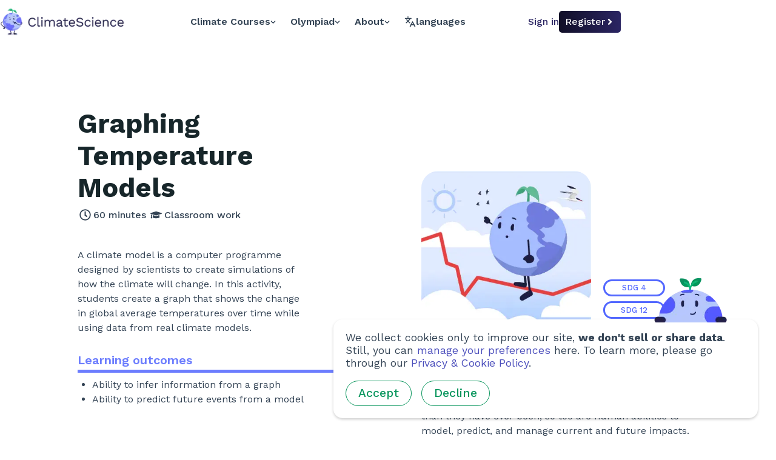

--- FILE ---
content_type: text/html; charset=utf-8
request_url: https://climatescience.org/schools/graphing-temperature-models-12-14?curr=2bddc015-9301-4638-a007-560de57053cd
body_size: 7769
content:
<!DOCTYPE html><html lang="en"><head><meta name="theme-color" content="#6c7dfe"/><link rel="manifest" href="/climate-science/manifest.json"/><link rel="apple-touch-icon" href="/climate-science/icons/apple-touch-icon.png"/><meta name="mobile-web-app-capable" content="yes"/><meta name="apple-mobile-web-app-capable" content="yes"/><meta name="application-name" content="ClimateScience"/><meta name="apple-mobile-web-app-title" content="ClimateScience"/><meta name="msapplication-navbutton-color" content="#6c7dfe"/><meta name="apple-mobile-web-app-status-bar-style" content="black-translucent"/><meta name="msapplication-starturl" content="/"/><meta name="ClimateScience is a UK-based global charity led by hundreds of driven volunteers from 30 countries and a small team of staff. We aim to make learning engaging, accessible and reliable."/><meta property="og:image" content="/climate-science/icons/link-preview.png"/><script async="" src="https://donorbox.org/widget.js"></script><script defer="" src="/analytics.js" data-website-id="556f7b7e-1178-4cbb-ae59-1859f0c54c1f"></script><link rel="icon" type="image/png" sizes="16x16" href="/climate-science/favicon/favicon-16x16.png?v=2"/><link rel="apple-touch-icon" type="image/svg" sizes="16x16" href="/climate-science/favicon/favicon-16x16.png?v=2"/><link rel="icon" type="image/png" sizes="32x32" href="/climate-science/favicon/favicon-32x32.png?v=2"/><link rel="apple-touch-icon" type="image/svg" sizes="32x32" href="/climate-science/favicon/favicon-32x32.png?v=2"/><meta charSet="utf-8"/><meta name="viewport" content="width=device-width, initial-scale=1, shrink-to-fit=no"/><link rel="canonical" href="https://climatescience.org/schools/[lessonSlug]"/><link rel="alternate" hrefLang="en" href="https://climatescience.org/schools/[lessonSlug]"/><link rel="alternate" hrefLang="ar" href="https://climatescience.org/ar/schools/[lessonSlug]"/><link rel="alternate" hrefLang="az" href="https://climatescience.org/az/schools/[lessonSlug]"/><link rel="alternate" hrefLang="bn" href="https://climatescience.org/bn/schools/[lessonSlug]"/><link rel="alternate" hrefLang="de" href="https://climatescience.org/de/schools/[lessonSlug]"/><link rel="alternate" hrefLang="es" href="https://climatescience.org/es/schools/[lessonSlug]"/><link rel="alternate" hrefLang="fa" href="https://climatescience.org/fa/schools/[lessonSlug]"/><link rel="alternate" hrefLang="fr" href="https://climatescience.org/fr/schools/[lessonSlug]"/><link rel="alternate" hrefLang="id" href="https://climatescience.org/id/schools/[lessonSlug]"/><link rel="alternate" hrefLang="it" href="https://climatescience.org/it/schools/[lessonSlug]"/><link rel="alternate" hrefLang="ky" href="https://climatescience.org/ky/schools/[lessonSlug]"/><link rel="alternate" hrefLang="kr" href="https://climatescience.org/kr/schools/[lessonSlug]"/><link rel="alternate" hrefLang="my" href="https://climatescience.org/my/schools/[lessonSlug]"/><link rel="alternate" hrefLang="pl" href="https://climatescience.org/pl/schools/[lessonSlug]"/><link rel="alternate" hrefLang="pt-br" href="https://climatescience.org/ptBR/schools/[lessonSlug]"/><link rel="alternate" hrefLang="ru" href="https://climatescience.org/ru/schools/[lessonSlug]"/><link rel="alternate" hrefLang="tr" href="https://climatescience.org/tr/schools/[lessonSlug]"/><link rel="alternate" hrefLang="uz" href="https://climatescience.org/uz/schools/[lessonSlug]"/><link rel="alternate" hrefLang="vi" href="https://climatescience.org/vi/schools/[lessonSlug]"/><link rel="alternate" hrefLang="zh-cn" href="https://climatescience.org/zhCN/schools/[lessonSlug]"/><link rel="alternate" hrefLang="zh-tw" href="https://climatescience.org/zhTW/schools/[lessonSlug]"/><meta name="twitter:card" content="summary_large_image"/><meta name="twitter:site" content="@climate_sci"/><meta name="twitter:creator" content="@climate_sci"/><meta property="og:url" content="https://climatescience.org/"/><meta property="og:type" content="website"/><meta property="og:image" content="climate-science/icons/climate-science-icon-16x16.png"/><meta property="og:image:alt" content="ClimateScience Logo"/><meta property="og:image:width" content="16"/><meta property="og:image:height" content="16"/><meta property="og:image" content="climate-science/icons/climate-science-icon-32x32.png"/><meta property="og:image:alt" content="ClimateScience Logo"/><meta property="og:image:width" content="32"/><meta property="og:image:height" content="32"/><meta property="og:image" content="climate-science/icons/climate-science-icon-72x72.png"/><meta property="og:image:alt" content="ClimateScience Logo"/><meta property="og:image:width" content="72"/><meta property="og:image:height" content="72"/><meta property="og:image" content="climate-science/icons/climate-science-icon-96x96.png"/><meta property="og:image:alt" content="ClimateScience Logo"/><meta property="og:image:width" content="96"/><meta property="og:image:height" content="96"/><meta property="og:image" content="climate-science/icons/climate-science-icon-120x120.png"/><meta property="og:image:alt" content="ClimateScience Logo"/><meta property="og:image:width" content="120"/><meta property="og:image:height" content="120"/><meta property="og:image" content="climate-science/icons/climate-science-icon-128x128.png"/><meta property="og:image:alt" content="ClimateScience Logo"/><meta property="og:image:width" content="128"/><meta property="og:image:height" content="128"/><meta property="og:image" content="climate-science/icons/climate-science-icon-144x144.png"/><meta property="og:image:alt" content="ClimateScience Logo"/><meta property="og:image:width" content="144"/><meta property="og:image:height" content="144"/><meta property="og:image" content="climate-science/icons/climate-science-icon-154x154.png"/><meta property="og:image:alt" content="ClimateScience Logo"/><meta property="og:image:width" content="154"/><meta property="og:image:height" content="154"/><meta property="og:image" content="climate-science/icons/climate-science-icon-167x167.png"/><meta property="og:image:alt" content="ClimateScience Logo"/><meta property="og:image:width" content="167"/><meta property="og:image:height" content="167"/><meta property="og:image" content="climate-science/icons/climate-science-icon-180x180.png"/><meta property="og:image:alt" content="ClimateScience Logo"/><meta property="og:image:width" content="180"/><meta property="og:image:height" content="180"/><meta property="og:image" content="climate-science/icons/climate-science-icon-192x192.png"/><meta property="og:image:alt" content="ClimateScience Logo"/><meta property="og:image:width" content="192"/><meta property="og:image:height" content="192"/><meta property="og:image" content="climate-science/icons/climate-science-icon-384x384.png"/><meta property="og:image:alt" content="ClimateScience Logo"/><meta property="og:image:width" content="384"/><meta property="og:image:height" content="384"/><meta property="og:image" content="climate-science/icons/climate-science-icon-512x512.png"/><meta property="og:image:alt" content="ClimateScience Logo"/><meta property="og:image:width" content="512"/><meta property="og:image:height" content="512"/><meta name="description" content="A climate model is a computer programme designed by scientists to create simulations of how the climate will change. In this activity, students create a graph that shows the change in global average temperatures over time while using data from real climate models."/><meta property="og:description" content="A climate model is a computer programme designed by scientists to create simulations of how the climate will change. In this activity, students create a graph that shows the change in global average temperatures over time while using data from real climate models."/><title>Graphing Temperature Models | ClimateScience</title><meta name="robots" content="index,follow"/><meta name="googlebot" content="index,follow"/><meta property="og:title" content="Graphing Temperature Models | ClimateScience"/><meta name="next-head-count" content="87"/><link rel="preload" href="/_next/static/css/9e398472941dbf280df3.css" as="style"/><link rel="stylesheet" href="/_next/static/css/9e398472941dbf280df3.css" data-n-g=""/><link rel="preload" href="/_next/static/css/356a4e2a9ca5bdc04d3e.css" as="style"/><link rel="stylesheet" href="/_next/static/css/356a4e2a9ca5bdc04d3e.css" data-n-p=""/><noscript data-n-css=""></noscript><script defer="" nomodule="" src="/_next/static/chunks/polyfills-0377b62156f32c898bb4.js"></script><script src="/_next/static/chunks/webpack-f2d61f0b64d22e8a62f0.js" defer=""></script><script src="/_next/static/chunks/framework-0de4adeebc28754570a2.js" defer=""></script><script src="/_next/static/chunks/main-82167ab723daf35392a6.js" defer=""></script><script src="/_next/static/chunks/pages/_app-68da0156bc8465d63c9a.js" defer=""></script><script src="/_next/static/chunks/59b4e022-31bd16e10a86d01cd530.js" defer=""></script><script src="/_next/static/chunks/pages/schools/%5BlessonSlug%5D-4a41a3de36de99eb513e.js" defer=""></script><script src="/_next/static/Z8JreXWnjfwIARcEC4AUH/_buildManifest.js" defer=""></script><script src="/_next/static/Z8JreXWnjfwIARcEC4AUH/_ssgManifest.js" defer=""></script></head><body><div id="__next"><header class="Header_header__3_ndK"><div class="Header_headerContainer__1dfCM"><a class="Logo_anchor__ZvdG3" href="/"><span class="srOnly">back to home</span><span class="Logo_smallLogo__1Aq1R"><div style="display:inline-block;max-width:100%;overflow:hidden;position:relative;box-sizing:border-box;margin:0"><div style="box-sizing:border-box;display:block;max-width:100%"><img style="max-width:100%;display:block;margin:0;border:none;padding:0" alt="" aria-hidden="true" role="presentation" src="[data-uri]"/></div><noscript><img alt="Earthly" srcSet="/_next/image?url=%2F_next%2Fstatic%2Fimage%2Fpublic%2Fimg%2Ficons%2Fplanet_1.596f52aa777e9406fa46b627add1c678.png&amp;w=64&amp;q=75 1x, /_next/image?url=%2F_next%2Fstatic%2Fimage%2Fpublic%2Fimg%2Ficons%2Fplanet_1.596f52aa777e9406fa46b627add1c678.png&amp;w=128&amp;q=75 2x" src="/_next/image?url=%2F_next%2Fstatic%2Fimage%2Fpublic%2Fimg%2Ficons%2Fplanet_1.596f52aa777e9406fa46b627add1c678.png&amp;w=128&amp;q=75" decoding="async" style="position:absolute;top:0;left:0;bottom:0;right:0;box-sizing:border-box;padding:0;border:none;margin:auto;display:block;width:0;height:0;min-width:100%;max-width:100%;min-height:100%;max-height:100%;object-fit:cover"/></noscript><img alt="Earthly" src="[data-uri]" decoding="async" style="position:absolute;top:0;left:0;bottom:0;right:0;box-sizing:border-box;padding:0;border:none;margin:auto;display:block;width:0;height:0;min-width:100%;max-width:100%;min-height:100%;max-height:100%;object-fit:cover"/></div></span><span class="Logo_bigLogo__3UV3d"><div style="display:inline-block;max-width:100%;overflow:hidden;position:relative;box-sizing:border-box;margin:0"><div style="box-sizing:border-box;display:block;max-width:100%"><img style="max-width:100%;display:block;margin:0;border:none;padding:0" alt="" aria-hidden="true" role="presentation" src="[data-uri]"/></div><noscript><img alt="ClimateScience" srcSet="/_next/image?url=%2Fimg%2Fcs-logo-2021-light.png&amp;w=256&amp;q=75 1x, /_next/image?url=%2Fimg%2Fcs-logo-2021-light.png&amp;w=640&amp;q=75 2x" src="/_next/image?url=%2Fimg%2Fcs-logo-2021-light.png&amp;w=640&amp;q=75" decoding="async" style="position:absolute;top:0;left:0;bottom:0;right:0;box-sizing:border-box;padding:0;border:none;margin:auto;display:block;width:0;height:0;min-width:100%;max-width:100%;min-height:100%;max-height:100%"/></noscript><img alt="ClimateScience" src="[data-uri]" decoding="async" style="position:absolute;top:0;left:0;bottom:0;right:0;box-sizing:border-box;padding:0;border:none;margin:auto;display:block;width:0;height:0;min-width:100%;max-width:100%;min-height:100%;max-height:100%"/></div></span></a><div class="Header_navBarContainer__XPsrp"><nav aria-label="Main" data-orientation="horizontal" dir="ltr" class=" undefined NavigationMenu_root__1QDzZ "><div style="position:relative"><ul data-orientation="horizontal" class=" undefined NavigationMenu_list__2m9MO " dir="ltr"><li class=" undefined NavigationMenu_item__3dT4W "><button id="-trigger-LEGACY_REACT_AUTO_VALUE" data-state="closed" aria-expanded="false" aria-controls="-content-LEGACY_REACT_AUTO_VALUE" class=" undefined NavigationMenu_trigger__-4BMT " data-radix-collection-item="">to-learn<!-- --> <svg stroke="currentColor" fill="currentColor" stroke-width="0" viewBox="0 0 448 512" class="NavigationMenu_chevron__29alD" aria-hidden="true" height="1em" width="1em" xmlns="http://www.w3.org/2000/svg"><path d="M207.029 381.476L12.686 187.132c-9.373-9.373-9.373-24.569 0-33.941l22.667-22.667c9.357-9.357 24.522-9.375 33.901-.04L224 284.505l154.745-154.021c9.379-9.335 24.544-9.317 33.901.04l22.667 22.667c9.373 9.373 9.373 24.569 0 33.941L240.971 381.476c-9.373 9.372-24.569 9.372-33.942 0z"></path></svg></button></li><li class=" undefined NavigationMenu_item__3dT4W "><button id="-trigger-LEGACY_REACT_AUTO_VALUE" data-state="closed" aria-expanded="false" aria-controls="-content-LEGACY_REACT_AUTO_VALUE" class=" undefined NavigationMenu_trigger__-4BMT " data-radix-collection-item="">olympiad<!-- --> <svg stroke="currentColor" fill="currentColor" stroke-width="0" viewBox="0 0 448 512" class="NavigationMenu_chevron__29alD" aria-hidden="true" height="1em" width="1em" xmlns="http://www.w3.org/2000/svg"><path d="M207.029 381.476L12.686 187.132c-9.373-9.373-9.373-24.569 0-33.941l22.667-22.667c9.357-9.357 24.522-9.375 33.901-.04L224 284.505l154.745-154.021c9.379-9.335 24.544-9.317 33.901.04l22.667 22.667c9.373 9.373 9.373 24.569 0 33.941L240.971 381.476c-9.373 9.372-24.569 9.372-33.942 0z"></path></svg></button></li><li class=" undefined NavigationMenu_item__3dT4W "><button id="-trigger-LEGACY_REACT_AUTO_VALUE" data-state="closed" aria-expanded="false" aria-controls="-content-LEGACY_REACT_AUTO_VALUE" class=" undefined NavigationMenu_trigger__-4BMT " data-radix-collection-item="">about<!-- --> <svg stroke="currentColor" fill="currentColor" stroke-width="0" viewBox="0 0 448 512" class="NavigationMenu_chevron__29alD" aria-hidden="true" height="1em" width="1em" xmlns="http://www.w3.org/2000/svg"><path d="M207.029 381.476L12.686 187.132c-9.373-9.373-9.373-24.569 0-33.941l22.667-22.667c9.357-9.357 24.522-9.375 33.901-.04L224 284.505l154.745-154.021c9.379-9.335 24.544-9.317 33.901.04l22.667 22.667c9.373 9.373 9.373 24.569 0 33.941L240.971 381.476c-9.373 9.372-24.569 9.372-33.942 0z"></path></svg></button></li></ul></div><div class="NavigationMenu_viewportPosition__LBP_q"></div></nav><button type="button" id="" aria-haspopup="menu" aria-expanded="false" data-state="closed" class="LanguageDropdown_trigger__3RCiG DropdownMenu_trigger__1VumD"><svg xmlns="http://www.w3.org/2000/svg" width="24" height="24" viewBox="0 0 24 24" fill="none" stroke="currentColor" stroke-width="2" stroke-linecap="round" stroke-linejoin="round" class="lucide lucide-languages " style="width:19px"><path d="m5 8 6 6"></path><path d="m4 14 6-6 2-3"></path><path d="M2 5h12"></path><path d="M7 2h1"></path><path d="m22 22-5-10-5 10"></path><path d="M14 18h6"></path></svg><span>languages</span></button></div><div class="Header_headerRightContainer__1T3Li"><span class="Header_mobileNavigation__TZnnk"><button type="button" aria-haspopup="dialog" aria-expanded="false" aria-controls="" data-state="closed" class="MobileNavigationMenu_trigger__37fye"><svg xmlns="http://www.w3.org/2000/svg" width="24" height="24" viewBox="0 0 24 24" fill="none" stroke="currentColor" stroke-width="2" stroke-linecap="round" stroke-linejoin="round" class="lucide lucide-menu " style="width:30px;height:auto"><line x1="4" x2="20" y1="12" y2="12"></line><line x1="4" x2="20" y1="6" y2="6"></line><line x1="4" x2="20" y1="18" y2="18"></line></svg><span class="srOnly">open menu</span></button></span></div></div></header><main><section class="LessonContent_topSection__3EDWl"><div class="LessonContent_titleBlock__3EZ-f"><h1 class="LessonContent_title__9MfZJ">Graphing Temperature Models</h1><p class="LessonContent_info__3Sm5A"><svg stroke="currentColor" fill="currentColor" stroke-width="0" viewBox="0 0 512 512" height="1em" width="1em" xmlns="http://www.w3.org/2000/svg"><path d="M256 8C119 8 8 119 8 256s111 248 248 248 248-111 248-248S393 8 256 8zm0 448c-110.5 0-200-89.5-200-200S145.5 56 256 56s200 89.5 200 200-89.5 200-200 200zm61.8-104.4l-84.9-61.7c-3.1-2.3-4.9-5.9-4.9-9.7V116c0-6.6 5.4-12 12-12h32c6.6 0 12 5.4 12 12v141.7l66.8 48.6c5.4 3.9 6.5 11.4 2.6 16.8L334.6 349c-3.9 5.3-11.4 6.5-16.8 2.6z"></path></svg>60<!-- --> <!-- -->minutes</p><p class="LessonContent_info__3Sm5A"><svg stroke="currentColor" fill="currentColor" stroke-width="0" viewBox="0 0 640 512" height="1em" width="1em" xmlns="http://www.w3.org/2000/svg"><path d="M622.34 153.2L343.4 67.5c-15.2-4.67-31.6-4.67-46.79 0L17.66 153.2c-23.54 7.23-23.54 38.36 0 45.59l48.63 14.94c-10.67 13.19-17.23 29.28-17.88 46.9C38.78 266.15 32 276.11 32 288c0 10.78 5.68 19.85 13.86 25.65L20.33 428.53C18.11 438.52 25.71 448 35.94 448h56.11c10.24 0 17.84-9.48 15.62-19.47L82.14 313.65C90.32 307.85 96 298.78 96 288c0-11.57-6.47-21.25-15.66-26.87.76-15.02 8.44-28.3 20.69-36.72L296.6 284.5c9.06 2.78 26.44 6.25 46.79 0l278.95-85.7c23.55-7.24 23.55-38.36 0-45.6zM352.79 315.09c-28.53 8.76-52.84 3.92-65.59 0l-145.02-44.55L128 384c0 35.35 85.96 64 192 64s192-28.65 192-64l-14.18-113.47-145.03 44.56z"></path></svg>classroom-work</p></div><p class="LessonContent_description__2thq0">A climate model is a computer programme designed by scientists to create simulations of how the climate will change. In this activity, students create a graph that shows the change in global average temperatures over time while using data from real climate models.</p><div class="LessonContent_imageSection__xJeO-"><div><div style="display:inline-block;max-width:100%;overflow:hidden;position:relative;box-sizing:border-box;margin:0"><div style="box-sizing:border-box;display:block;max-width:100%"><img style="max-width:100%;display:block;margin:0;border:none;padding:0" alt="" aria-hidden="true" role="presentation" src="[data-uri]"/></div><noscript><img alt="Graphing Temperature Models" srcSet="/_next/image?url=https%3A%2F%2Ffirebasestorage.googleapis.com%2Fv0%2Fb%2Fclimate-science-dev.appspot.com%2Fo%2FCS_Schools%252FPreview_Image_0052f39e-07ff-4430-8e14-c909c748df0d%3Falt%3Dmedia%26token%3Dc103e04d-320c-4959-807b-2de6525d7d72&amp;w=384&amp;q=75 1x, /_next/image?url=https%3A%2F%2Ffirebasestorage.googleapis.com%2Fv0%2Fb%2Fclimate-science-dev.appspot.com%2Fo%2FCS_Schools%252FPreview_Image_0052f39e-07ff-4430-8e14-c909c748df0d%3Falt%3Dmedia%26token%3Dc103e04d-320c-4959-807b-2de6525d7d72&amp;w=640&amp;q=75 2x" src="/_next/image?url=https%3A%2F%2Ffirebasestorage.googleapis.com%2Fv0%2Fb%2Fclimate-science-dev.appspot.com%2Fo%2FCS_Schools%252FPreview_Image_0052f39e-07ff-4430-8e14-c909c748df0d%3Falt%3Dmedia%26token%3Dc103e04d-320c-4959-807b-2de6525d7d72&amp;w=640&amp;q=75" decoding="async" style="position:absolute;top:0;left:0;bottom:0;right:0;box-sizing:border-box;padding:0;border:none;margin:auto;display:block;width:0;height:0;min-width:100%;max-width:100%;min-height:100%;max-height:100%" class="LessonContent_image__2m3UE"/></noscript><img alt="Graphing Temperature Models" src="[data-uri]" decoding="async" class="LessonContent_image__2m3UE" style="position:absolute;top:0;left:0;bottom:0;right:0;box-sizing:border-box;padding:0;border:none;margin:auto;display:block;width:0;height:0;min-width:100%;max-width:100%;min-height:100%;max-height:100%"/></div></div><ul class="LessonContent_sdgs__1BycJ"><li><a href="https://sdgs.un.org/goals" target="_blank" rel="noreferrer" class="LessonContent_sdg-4__3nfJn"> <!-- -->sdg<!-- --> <!-- -->4</a></li><li><a href="https://sdgs.un.org/goals" target="_blank" rel="noreferrer" class="LessonContent_sdg-12__GH18e"> <!-- -->sdg<!-- --> <!-- -->12</a></li><li><a href="https://sdgs.un.org/goals" target="_blank" rel="noreferrer" class="LessonContent_sdg-13__38xiy"> <!-- -->sdg<!-- --> <!-- -->13</a></li></ul></div><div class="LessonContent_outcome__2ypNA LessonContent_learningOutcomes__1vm5C"><h4 class="LessonContent_outcomeTitle__1GfeG">learning-outcomes</h4><div class="LessonContent_content__BECS9"><ul><li>Ability to infer information from a graph</li><li>Ability to predict future events from a model</li></ul></div></div></section><section class="LessonContent_pdfSection__3zYlN"><div class="TabComponent_tabsComponent__2WkUD undefined"><div class="TabComponent_tabs__ONLGj"><button class="TabComponent_tab__1VM6t TabComponent_activeTab__3VFTP">teacher-guide</button><button class="TabComponent_tab__1VM6t false">handout</button><button class="TabComponent_tab__1VM6t false">sources</button></div><div><iframe src="https://firebasestorage.googleapis.com/v0/b/climate-science-dev.appspot.com/o/CS_Schools%2FTeachers_Guide_0052f39e-07ff-4430-8e14-c909c748df0d?alt=media&amp;token=0a98fb68-fc61-47b9-b9d9-2cd90336062c" width="100%" height="100%" class="LessonContent_pdf__1FxRj"></iframe></div></div></section></main><footer><section class="Footer_innerFooter__1GbaF"><div class="Footer_section__2tSrh"><span>content</span><ul class="Footer_subsections__Sq7WI undefined"><li><a href="/courses">courses</a></li><li><a href="/olympiad">olympiad</a></li><li><a href="/children">children</a></li><li><a href="/for-teachers">for-teachers</a></li><li><a href="/clubs">community</a></li></ul></div><div class="Footer_section__2tSrh"><span>socialmedia</span><ul class="Footer_subsections__Sq7WI undefined"><li><a href="https://www.instagram.com/climate_science/">instagram-en</a></li><li><a href="https://www.facebook.com/ClimateScienceEducation/">facebook-en</a></li></ul></div><div class="Footer_section__2tSrh"><span>work-with-us</span><ul class="Footer_subsections__Sq7WI undefined"><li><a href="/join">join-the-team</a></li><li><a href="/team">our-team</a></li><li><a href="/clubs">community</a></li><li><a href="/media-kit">press</a></li><li><a href="/donate">donate</a></li><li><a href="/contact">contact</a></li></ul></div><div class="Footer_section__2tSrh"><span>address</span><ul class="Footer_subsections__Sq7WI Footer_unibody__1Sdtr"><li>climate-science-ltd</li><li>34b-york-way</li><li>king’s-cross</li><li>london</li><li>n1-9ab</li><li>united-kingdom</li></ul></div><div class="Footer_section__2tSrh"><span>legal</span><ul class="Footer_subsections__Sq7WI undefined"><li><a href="/privacy">privacy-cookie-policy</a></li><li><a href="/terms-of-use">terms-of-use</a></li><li><a href="mailto:contact@climatescience.org">request-account-delection</a></li><li><a href="/safeguarding-policy">safeguarding-policy</a></li></ul></div><div class="Footer_section__2tSrh"><span>impress</span><ul class="Footer_subsections__Sq7WI Footer_unibody__1Sdtr"><li>climate-science-ltd</li><li>charity-number-1190993</li><li>registered-in-england-&amp;-wales</li></ul></div></section><hr class="Footer_footerLine__3_JRC"/><section class="Footer_copyright__1qv9V"><p>copyright<!-- --> © <!-- -->2025<!-- --> Climate Science Ltd. <!-- -->all-rights-reserved</p></section></footer><div class="CookieConsentBanner_banner__24fu3"><div class="CookieConsentBanner_wrapper__1x9Ac"><div class="CookieConsentBanner_image__iL0ND"><div style="display:inline-block;max-width:100%;overflow:hidden;position:relative;box-sizing:border-box;margin:0"><div style="box-sizing:border-box;display:block;max-width:100%"><img style="max-width:100%;display:block;margin:0;border:none;padding:0" alt="" aria-hidden="true" role="presentation" src="[data-uri]"/></div><noscript><img alt="Earthly" srcSet="/_next/image?url=%2F_next%2Fstatic%2Fimage%2Fpublic%2Fimg%2Fearthlies%2Fpeek_earthly.67f28ad4e00bde2c52a32c492318463c.png&amp;w=256&amp;q=75 1x, /_next/image?url=%2F_next%2Fstatic%2Fimage%2Fpublic%2Fimg%2Fearthlies%2Fpeek_earthly.67f28ad4e00bde2c52a32c492318463c.png&amp;w=384&amp;q=75 2x" src="/_next/image?url=%2F_next%2Fstatic%2Fimage%2Fpublic%2Fimg%2Fearthlies%2Fpeek_earthly.67f28ad4e00bde2c52a32c492318463c.png&amp;w=384&amp;q=75" decoding="async" style="position:absolute;top:0;left:0;bottom:0;right:0;box-sizing:border-box;padding:0;border:none;margin:auto;display:block;width:0;height:0;min-width:100%;max-width:100%;min-height:100%;max-height:100%"/></noscript><img alt="Earthly" src="[data-uri]" decoding="async" style="position:absolute;top:0;left:0;bottom:0;right:0;box-sizing:border-box;padding:0;border:none;margin:auto;display:block;width:0;height:0;min-width:100%;max-width:100%;min-height:100%;max-height:100%"/></div></div><p class="CookieConsentBanner_description__107fR" style="margin-top:0">We collect cookies only to improve our site,<!-- --> <strong>we don&#x27;t sell or share data</strong>. Still, you can<!-- --> <button class="CookieConsentBanner_link__3oBYy">manage your preferences</button> <!-- -->here. To learn more, please go through our<!-- --> <a class="CookieConsentBanner_link__3oBYy" href="/privacy">Privacy &amp; Cookie Policy</a>.</p><button class="
                CookieConsentBanner_greenBtn__WZZOs
            Button_button__39n6l
undefined
            undefined
            Button_underline__3LSsg
            undefined
            " style="margin-right:16px">Accept</button><button class="
                CookieConsentBanner_greenBtn__WZZOs
            Button_button__39n6l
undefined
            undefined
            Button_underline__3LSsg
            undefined
            ">Decline</button></div></div></div><script id="__NEXT_DATA__" type="application/json">{"props":{"pageProps":{"lesson":{"urlPart":"graphing-temperature-models-12-14","sources":[{"url":"https://www.nationalgeographic.org/education/resource-library/?q=Earth%27s%20Changing%20Climate\u0026page=1\u0026per_page=25\u0026grades=6\u0026grades=7\u0026grades=8 ","name":"National Geographic: Earth's Changing Climate"},{"name":"NASA: What is Climate Change?","url":"https://www.nasa.gov/audience/forstudents/k-4/stories/nasa-knows/what-is-climate-change-k4.html "}],"pageDescription":"A climate model is a computer programme designed by scientists to create simulations of how the climate will change. In this activity, students create a graph that shows the change in global average temperatures over time while using data from real climate models.","activityPDF":"https://firebasestorage.googleapis.com/v0/b/climate-science-dev.appspot.com/o/CS_Schools%2FActivity_PDF_0052f39e-07ff-4430-8e14-c909c748df0d?alt=media\u0026token=df985919-a70b-4937-afca-d024a554259b","content":{"059bc2fc-685b-42d7-9d73-81e2d455e2c4":{"currSummary":"Planejar e coletar dados de pesquisa referente a práticas sociais escolhidas pelos alunos e fazer uso de planilhas para representação e interpretação das informações em gráficos.","currTitle":"MATEMÁTICA – 6º ANO (EF06MA33)"},"1311095d-33cd-46ea-95a3-bad2e1ee4702":{"currTitle":"Mathematics Key Stages 3 \u0026 4","currSummary":"\"Pupils should be taught to begin to reason deductively in geometry, number and algebra, including using geometrical constructions."},"e2032887-4f32-4862-ae51-029e0ab5a50d":{"currTitle":"7.º, 8.º e 9.º ANO | 3.º CICLO | MATEMÁTICA","currSummary":"Interpretar e produzir informação estatística e utilizá-la para resolver problemas e tomar decisões informadas e fundamentadas."},"2bddc015-9301-4638-a007-560de57053cd":{"currSummary":"Though the magnitudes of human impacts are greater than they have ever been, so too are human abilities to model, predict, and manage current and future impacts.","currTitle":"HS-ESS3-5 Earth and Human Activity"}},"teachersGuide":"https://firebasestorage.googleapis.com/v0/b/climate-science-dev.appspot.com/o/CS_Schools%2FTeachers_Guide_0052f39e-07ff-4430-8e14-c909c748df0d?alt=media\u0026token=0a98fb68-fc61-47b9-b9d9-2cd90336062c","tags":{"sdgs":{"1":false,"2":false,"3":false,"4":true,"5":false,"6":false,"7":false,"8":false,"9":false,"10":false,"11":false,"12":true,"13":true,"14":false,"15":false,"16":false,"17":false},"subjects":{"science":false,"english":false,"art":false,"maths":true,"social":false},"category":{"textStories":false,"verbalSkills":false,"activitySheet":false,"projectsExperiments":true,"artsCrafts":false},"ages":{"twelveToFourteen":true,"nineToEleven":false,"sixToEight":false,"fifteenPlus":false}},"minutes":60,"isPublished":true,"previewTitle":"Graphing Temperature Models","learningOutcomes":["Ability to infer information from a graph","Ability to predict future events from a model"],"previewDescription":"Plot data points and graph a global temperature model","mainImage":"https://firebasestorage.googleapis.com/v0/b/climate-science-dev.appspot.com/o/CS_Schools%2FPreview_Image_0052f39e-07ff-4430-8e14-c909c748df0d?alt=media\u0026token=c103e04d-320c-4959-807b-2de6525d7d72","isTakeHome":false,"docLink":"https://docs.google.com/presentation/d/17VGhlc-vII0Y-htUq_lwWVur8HH4Pomtu1oUkLpGe8I/edit?usp=sharing","pageTitle":"Graphing Temperature Models","id":"0052f39e-07ff-4430-8e14-c909c748df0d"},"_nextI18Next":{"initialI18nStore":{"en":{"common":{},"footer":{},"nav":{}}},"userConfig":{"i18n":{"defaultLocale":"en","locales":["en","ar","az","bn","de","es","fa","fr","id","it","ky","kr","my","pl","ptBR","ru","tr","uz","vi","zhCN","zhTW"]},"nsSeparator":":","ns":["_links","blog","common","offline","nav","footer","seo","courses","donate","auth","join","landing-page","schools","contact","explore","partnerships","lessons","clubs","certificate","business","settings","about","olympiad","our-story","community","business","children","media-kit","teachers","custom404","custom500"],"localePath":"/var/task/src/main/src/main/public/locales"}}},"__N_SSG":true},"page":"/schools/[lessonSlug]","query":{"lessonSlug":"graphing-temperature-models-12-14"},"buildId":"Z8JreXWnjfwIARcEC4AUH","isFallback":false,"gsp":true,"locale":"en","locales":["en","ar","az","bn","de","es","fa","fr","id","it","ky","kr","my","pl","ptBR","ru","tr","uz","vi","zhCN","zhTW"],"defaultLocale":"en","scriptLoader":[]}</script></body></html>

--- FILE ---
content_type: text/css; charset=utf-8
request_url: https://climatescience.org/_next/static/css/356a4e2a9ca5bdc04d3e.css
body_size: 1508
content:
.TabComponent_tabsComponent__2WkUD{border-radius:15px 15px 0 0;overflow:hidden}.TabComponent_tabs__ONLGj,.TabComponent_tabsComponent__2WkUD{display:-moz-box;display:flex;-moz-box-orient:vertical;-moz-box-direction:normal;flex-direction:column}.TabComponent_tabs__ONLGj{width:100%}@media(min-width:769px){.TabComponent_tabs__ONLGj{-moz-box-orient:horizontal;-moz-box-direction:normal;flex-direction:row}}.TabComponent_tabs__ONLGj .TabComponent_tab__1VM6t{background:#d0d8ff;color:#5368ff;line-height:1.5em;font-weight:600;-moz-box-flex:1;flex:1 1;padding:1em;cursor:pointer;-webkit-transition:background .1s ease-in-out;-moz-transition:background .1s ease-in-out;transition:background .1s ease-in-out}.TabComponent_tabs__ONLGj .TabComponent_tab__1VM6t:hover{color:#5368ff;font-weight:700;-webkit-transform:scale(1.03);-moz-transform:scale(1.03);transform:scale(1.03);-webkit-box-shadow:0 0 26px 0 rgba(0,0,0,.15);box-shadow:0 0 26px 0 rgba(0,0,0,.15)}.TabComponent_tabs__ONLGj .TabComponent_tab__1VM6t.TabComponent_activeTab__3VFTP{cursor:auto;background:#5368ff;color:#fff;font-weight:700;-webkit-transform:unset;-moz-transform:unset;transform:unset;-webkit-box-shadow:unset;box-shadow:unset}.LessonContent_sdgs__1BycJ{display:-moz-box;display:flex;flex-wrap:wrap;-moz-box-pack:center;justify-content:center;margin:1em 0 0}.LessonContent_sdgs__1BycJ a{display:block;width:8em;padding:.3em 0;margin:.3em;color:#5368ff;font-size:.8em;font-weight:500;border-radius:100px;border:3px solid #5368ff;text-align:center}.LessonContent_sdgs__1BycJ .LessonContent_sdg-1__3CrMv:hover{border:3px solid #e5243b;background-color:#e5243b;color:#fff}.LessonContent_sdgs__1BycJ .LessonContent_sdg-2__3Uq0f:hover{border:3px solid #dda63a;background-color:#dda63a;color:#fff}.LessonContent_sdgs__1BycJ .LessonContent_sdg-3__1WZHf:hover{border:3px solid #4c9f38;background-color:#4c9f38;color:#fff}.LessonContent_sdgs__1BycJ .LessonContent_sdg-4__3nfJn:hover{border:3px solid #c5192d;background-color:#c5192d;color:#fff}.LessonContent_sdgs__1BycJ .LessonContent_sdg-5__3Tvmz:hover{border:3px solid #ff3a21;background-color:#ff3a21;color:#fff}.LessonContent_sdgs__1BycJ .LessonContent_sdg-6__2Z9r-:hover{border:3px solid #26bde2;background-color:#26bde2;color:#fff}.LessonContent_sdgs__1BycJ .LessonContent_sdg-7__1gVcA:hover{border:3px solid #fcc30b;background-color:#fcc30b;color:#fff}.LessonContent_sdgs__1BycJ .LessonContent_sdg-8__U2MPF:hover{border:3px solid #a21942;background-color:#a21942;color:#fff}.LessonContent_sdgs__1BycJ .LessonContent_sdg-9__5JXY_:hover{border:3px solid #fd6925;background-color:#fd6925;color:#fff}.LessonContent_sdgs__1BycJ .LessonContent_sdg-10__-JCC4:hover{border:3px solid #dd1367;background-color:#dd1367;color:#fff}.LessonContent_sdgs__1BycJ .LessonContent_sdg-11__2Jime:hover{border:3px solid #fd9d24;background-color:#fd9d24;color:#fff}.LessonContent_sdgs__1BycJ .LessonContent_sdg-12__GH18e:hover{border:3px solid #bf8b2e;background-color:#bf8b2e;color:#fff}.LessonContent_sdgs__1BycJ .LessonContent_sdg-13__38xiy:hover{border:3px solid #3f7e44;background-color:#3f7e44;color:#fff}.LessonContent_sdgs__1BycJ .LessonContent_sdg-14__1oVhB:hover{border:3px solid #0a97d9;background-color:#0a97d9;color:#fff}.LessonContent_sdgs__1BycJ .LessonContent_sdg-15__Iww2O:hover{border:3px solid #56c02b;background-color:#56c02b;color:#fff}.LessonContent_sdgs__1BycJ .LessonContent_sdg-16__xAHK_:hover{border:3px solid #00689d;background-color:#00689d;color:#fff}.LessonContent_sdgs__1BycJ .LessonContent_sdg-17__3yXH_:hover{border:3px solid #19486a;background-color:#19486a;color:#fff}.LessonContent_pdf__1FxRj{height:85vh;margin:auto;border:none}.LessonContent_topSection__3EDWl,.LessonContent_topSection_rtl__2BlAw{width:var(--width);margin:0 auto;display:grid;grid-template-columns:1fr}@media(min-width:768px){.LessonContent_topSection__3EDWl,.LessonContent_topSection_rtl__2BlAw{grid-template-columns:1fr 1fr}.LessonContent_topSection__3EDWl .LessonContent_titleBlock__3EZ-f,.LessonContent_topSection_rtl__2BlAw .LessonContent_titleBlock__3EZ-f{grid-column:1/3}.LessonContent_topSection__3EDWl .LessonContent_imageSection__xJeO-,.LessonContent_topSection_rtl__2BlAw .LessonContent_imageSection__xJeO-{grid-column-start:2;grid-row:2/5}.LessonContent_topSection__3EDWl .LessonContent_description__2thq0,.LessonContent_topSection_rtl__2BlAw .LessonContent_description__2thq0{grid-row-start:2}.LessonContent_topSection__3EDWl .LessonContent_learningOutcomes__1vm5C,.LessonContent_topSection_rtl__2BlAw .LessonContent_learningOutcomes__1vm5C{grid-row-start:3}.LessonContent_topSection__3EDWl .LessonContent_curriculumAlignment__n6ckI,.LessonContent_topSection_rtl__2BlAw .LessonContent_curriculumAlignment__n6ckI{grid-row-start:4}}@media(min-width:1024px){.LessonContent_topSection__3EDWl,.LessonContent_topSection_rtl__2BlAw{grid-column-gap:110px;-webkit-column-gap:110px;-moz-column-gap:110px;column-gap:110px;margin-top:4em}.LessonContent_topSection__3EDWl .LessonContent_titleBlock__3EZ-f,.LessonContent_topSection_rtl__2BlAw .LessonContent_titleBlock__3EZ-f{grid-column:1/2;text-align:inherit}.LessonContent_topSection__3EDWl .LessonContent_titleBlock__3EZ-f .LessonContent_title__9MfZJ,.LessonContent_topSection_rtl__2BlAw .LessonContent_titleBlock__3EZ-f .LessonContent_title__9MfZJ{padding-right:75px}.LessonContent_topSection__3EDWl .LessonContent_imageSection__xJeO-,.LessonContent_topSection_rtl__2BlAw .LessonContent_imageSection__xJeO-{grid-column-start:2;grid-row:1/3;-moz-box-orient:horizontal;-moz-box-direction:normal;flex-direction:row;-moz-box-align:end;align-items:flex-end}.LessonContent_topSection__3EDWl .LessonContent_imageSection__xJeO- .LessonContent_sdgs__1BycJ,.LessonContent_topSection_rtl__2BlAw .LessonContent_imageSection__xJeO- .LessonContent_sdgs__1BycJ{-moz-box-orient:vertical;-moz-box-direction:normal;flex-direction:column;margin-left:1em}.LessonContent_topSection__3EDWl .LessonContent_description__2thq0,.LessonContent_topSection_rtl__2BlAw .LessonContent_description__2thq0{grid-row:2/3;padding-right:75px}.LessonContent_topSection__3EDWl .LessonContent_curriculumAlignment__n6ckI,.LessonContent_topSection__3EDWl .LessonContent_learningOutcomes__1vm5C,.LessonContent_topSection_rtl__2BlAw .LessonContent_curriculumAlignment__n6ckI,.LessonContent_topSection_rtl__2BlAw .LessonContent_learningOutcomes__1vm5C{grid-row-start:3}.LessonContent_topSection_rtl__2BlAw .LessonContent_titleBlock__3EZ-f .LessonContent_title__9MfZJ{padding-right:0;padding-left:75px}}.LessonContent_topSection_rtl__2BlAw .LessonContent_titleBlock__3EZ-f .LessonContent_info__3Sm5A{font-weight:500}.LessonContent_topSection_rtl__2BlAw .LessonContent_titleBlock__3EZ-f .LessonContent_info__3Sm5A svg{margin:0 0 0 .2em}.LessonContent_topSection_rtl__2BlAw .LessonContent_description__2thq0{padding-right:0;padding-left:75px}.LessonContent_titleBlock__3EZ-f{text-align:center;margin:2em 0 1em}.LessonContent_titleBlock__3EZ-f .LessonContent_title__9MfZJ{font-size:2.2em;max-width:34em;font-weight:900;color:#17262a;margin:.2em 0}@media(min-width:1024px){.LessonContent_titleBlock__3EZ-f .LessonContent_title__9MfZJ{font-size:2.8em}}.LessonContent_titleBlock__3EZ-f .LessonContent_info__3Sm5A{display:inline;margin:0 .2em;font-weight:500}.LessonContent_titleBlock__3EZ-f .LessonContent_info__3Sm5A svg{font-size:1.2em;vertical-align:bottom;margin:0 .2em 0 0}.LessonContent_description__2thq0{grid-row-start:3;padding:.8em 0;line-height:1.5em;font-weight:400}.LessonContent_imageSection__xJeO-{display:-moz-box;display:flex;-moz-box-orient:vertical;-moz-box-direction:normal;flex-direction:column;-moz-box-align:center;align-items:center;margin:1em 0}.LessonContent_imageSection__xJeO- .LessonContent_image__2m3UE{border-radius:10%}.LessonContent_outcome__2ypNA{margin-bottom:.3em;line-height:1.5em;font-weight:400}@media(max-width:1023px){.LessonContent_outcome__2ypNA{margin-bottom:1.7em}}.LessonContent_outcome__2ypNA .LessonContent_outcomeTitle__1GfeG{color:#6c7dfe;font-size:1.25em;font-weight:600;padding:0 0 .2em;margin:0 0 .4em;border-bottom:5px solid #6c7dfe}.LessonContent_outcome__2ypNA .LessonContent_content__BECS9{font-weight:400;color:#334354}.LessonContent_outcome__2ypNA .LessonContent_content__BECS9>*{margin:0}.LessonContent_outcome__2ypNA .LessonContent_content__BECS9 ul{line-height:1.5em;font-weight:400;padding-left:1.5em}.LessonContent_outcome__2ypNA .LessonContent_content__BECS9 ul li{list-style:disc}.LessonContent_outcome__2ypNA .LessonContent_content__BECS9 h5{font-size:1em;font-weight:600;margin-bottom:.3em;color:#17262a}.LessonContent_pdfSection__3zYlN{width:var(--width);margin:5em auto 8%}@media(min-width:768px){.LessonContent_sources__pXdRL{width:50%;margin:0 auto}}.LessonContent_sources__pXdRL h5{font-size:1.5em;font-weight:500;text-align:center;margin-bottom:1em}.LessonContent_sources__pXdRL ul{padding-left:1.5em;font-weight:600}.LessonContent_sources__pXdRL ul li{list-style:disc;margin:.4em 0}.LessonContent_sources__pXdRL ul .LessonContent_link__1axXA{color:#6c7dfe;font-style:italic}
/*# sourceMappingURL=356a4e2a9ca5bdc04d3e.css.map*/

--- FILE ---
content_type: text/css; charset=utf-8
request_url: https://climatescience.org/_next/static/css/77bd522fcb7fc397addb.css
body_size: 115
content:
.RejectCookiesButton_container__3xxok{display:-moz-box;display:flex;-moz-box-align:center;align-items:center;max-width:800px;padding:16px;border-radius:8px;border:2px solid #efe6ff;-moz-box-orient:vertical;-moz-box-direction:normal;flex-direction:column;margin-inline:auto;margin-block:42px}.RejectCookiesButton_footer__DTuy6{display:-moz-box;display:flex;-moz-box-pack:center;justify-content:center;margin-block:16px;grid-gap:16px;gap:16px}
/*# sourceMappingURL=77bd522fcb7fc397addb.css.map*/

--- FILE ---
content_type: application/javascript; charset=utf-8
request_url: https://climatescience.org/_next/static/chunks/pages/privacy-f330657c6472d48862a1.js
body_size: 398
content:
(self.webpackChunk_N_E=self.webpackChunk_N_E||[]).push([[8915],{28642:function(n,o,e){"use strict";e.r(o),e.d(o,{__N_SSG:function(){return _},default:function(){return f}});var t=e(52322),i=e(55351),c=e(10722),r=(e(2784),e(52377)),s=e(91445),a=e.n(s),u=e(9288),l=e(94690),d=function(){var n=(0,r.fP)(["CookieConsent"]),o=(0,c.Z)(n,2),e=o[0],i=o[1],s=!1!==e.CookieConsent&&void 0!==e.CookieConsent,d={path:"/",maxAge:31536e3,sameSite:"lax"};d.domain=".".concat("climatescience.org");return(0,t.jsxs)("div",{className:a().container,children:[(0,t.jsxs)("p",{children:["We only collect cookies to improve our education and we don't sell your information."," ",s?"Withdraw consent to opt out of tracking.":"Accept cookies to opt in of tracking."," ","You can always change your mind later."]}),(0,t.jsxs)("span",{children:["Current cookies status: ",s?"Tracking":"No tracking"]}),(0,t.jsx)("div",{className:a().footer,children:s?(0,t.jsx)(u.z,{className:a().button,underline:!0,onClick:function(){(0,l.s)()},children:"Withdraw consent"}):(0,t.jsx)(u.z,{className:a().button,underline:!0,onClick:function(){i("CookieConsent","true",d),window.location.reload()},children:"Accept cookies"})})]})},_=!0,f=function(n){var o=n.title,e=n.content;return(0,t.jsxs)("main",{children:[(0,t.jsx)(i.PB,{title:o}),(0,t.jsx)("article",{dangerouslySetInnerHTML:{__html:e},className:"md_page"}),(0,t.jsx)(d,{})]})}},67252:function(n,o,e){(window.__NEXT_P=window.__NEXT_P||[]).push(["/privacy",function(){return e(28642)}])},91445:function(n){n.exports={container:"RejectCookiesButton_container__3xxok",footer:"RejectCookiesButton_footer__DTuy6"}}},function(n){n.O(0,[49774,92888,40179],(function(){return o=67252,n(n.s=o);var o}));var o=n.O();_N_E=o}]);
//# sourceMappingURL=privacy-f330657c6472d48862a1.js.map

--- FILE ---
content_type: application/javascript; charset=utf-8
request_url: https://climatescience.org/_next/static/chunks/pages/index-1fa3597a6570f0739fa8.js
body_size: 8668
content:
(self.webpackChunk_N_E=self.webpackChunk_N_E||[]).push([[95405],{17842:function(e,r,s){"use strict";var t=s(77243),o=s(52322),n=s(53478),a=s.n(n);function i(e,r){var s=Object.keys(e);if(Object.getOwnPropertySymbols){var t=Object.getOwnPropertySymbols(e);r&&(t=t.filter((function(r){return Object.getOwnPropertyDescriptor(e,r).enumerable}))),s.push.apply(s,t)}return s}function A(e){for(var r=1;r<arguments.length;r++){var s=null!=arguments[r]?arguments[r]:{};r%2?i(Object(s),!0).forEach((function(r){(0,t.Z)(e,r,s[r])})):Object.getOwnPropertyDescriptors?Object.defineProperties(e,Object.getOwnPropertyDescriptors(s)):i(Object(s)).forEach((function(r){Object.defineProperty(e,r,Object.getOwnPropertyDescriptor(s,r))}))}return e}r.Z=function(e){return(0,o.jsx)("button",A(A({},e),{},{disabled:e.disabled,className:"\n      ".concat(a().button,"\n      ").concat(e.disabled&&a().disabled,"\n      ").concat(e.light&&a().light,"\n      ").concat(e.underline&&a().underline,"\n      ").concat(e.progress&&e.progress<100&&a()["progress-".concat(Math.floor(e.progress))],"\n      ").concat(e.progress&&e.progress>=100&&a().completed,"\n      ").concat(e.className,"\n    "),children:e.children}))}},67365:function(e,r,s){"use strict";s.r(r),s.d(r,{__N_SSG:function(){return J},default:function(){return Z}});var t=s(52322),o=s(81469),n=s(26792),a=s(96577),i={src:"/_next/static/image/public/img/landing-page/curved-hero-background.753312bb9053e74ac37746475b429cbc.png",height:502,width:2880,blurDataURL:"[data-uri]"},A={src:"/_next/static/image/public/img/landing-page/trees.2536e32ad5efc00e2790f58e00602df9.png",height:700,width:2880,blurDataURL:"[data-uri]"},g=s(74324),u=s.n(g),c=s(18978),_=s(17842),p=s(39097),l=s(77243),d=s(2784),h=s(6304),m=s.n(h);function b(e,r){var s=Object.keys(e);if(Object.getOwnPropertySymbols){var t=Object.getOwnPropertySymbols(e);r&&(t=t.filter((function(r){return Object.getOwnPropertyDescriptor(e,r).enumerable}))),s.push.apply(s,t)}return s}function C(e){for(var r=1;r<arguments.length;r++){var s=null!=arguments[r]?arguments[r]:{};r%2?b(Object(s),!0).forEach((function(r){(0,l.Z)(e,r,s[r])})):Object.getOwnPropertyDescriptors?Object.defineProperties(e,Object.getOwnPropertyDescriptors(s)):b(Object(s)).forEach((function(r){Object.defineProperty(e,r,Object.getOwnPropertyDescriptor(s,r))}))}return e}var B=(0,d.forwardRef)((function(e,r){var s=e.youtubeId,o=e.title,n=void 0===o?"":o,a=e.loading,i=void 0===a?"lazy":a,A="https://www.youtube.com/embed/".concat(s,"?autoplay=1"),g="https://i3.ytimg.com/vi/".concat(s,"/maxresdefault.jpg");return(0,t.jsx)("div",{className:m().container,children:(0,t.jsx)("div",{className:m().youtubeWrapper,children:(0,t.jsx)("iframe",C({ref:r,src:A,title:n,loading:i,width:"960",height:"540",frameBorder:"0",allow:"accelerometer; autoplay;encrypted-media; gyroscope; picture-in-picture",allowFullScreen:!0,className:m().video},g&&{srcDoc:"<style>*{padding:0;margin:0;overflow:hidden}html,body{height:100%}img,span{position:absolute;width:100%;top:0;bottom:0;margin:auto}span{height:1.5em;text-align:center; font:48px/1.5 sans-serif;color:white;text-shadow:0 0 0.5em black}</style><a href='".concat(A,"'><img src='").concat(g,"' alt='").concat(n,"'><span>\u25b6</span></a>")}))})})}));B.displayName="YouTubeBox";var f=B,j=function(e){var r=(0,n.$G)("landing-page").t;return(0,t.jsxs)("div",{className:u().container,children:[(0,t.jsx)("div",{className:u().curvedBackgroundContainer,children:(0,t.jsx)(a.default,{src:i,alt:"beautiful-curved-background",layout:"responsive",width:300,height:58})}),(0,t.jsx)("div",{className:u().treesContainer,children:(0,t.jsx)(a.default,{src:A,alt:"beautiful-curved-background",layout:"responsive"})}),(0,t.jsxs)("div",{className:u().mainContent,children:[(0,t.jsxs)("div",{className:u().textContent,children:[(0,t.jsx)("h1",{className:u().heading,children:(0,t.jsx)(n.cC,{t:r,i18nKey:e.strings.heading})}),(0,t.jsx)("p",{className:u().subHeading,children:r(e.strings.subHeading)}),(0,t.jsx)(p.default,{href:"/new-courses/crash-course",passHref:!0,children:(0,t.jsxs)(_.Z,{className:u().actionButton,children:[r(e.strings.actionButton),(0,t.jsx)(c.H_v,{})]})})]}),(0,t.jsx)("div",{className:u().youtube,children:(0,t.jsx)(f,{title:r("what-is-CS"),youtubeId:"7fhG8rjnTsg"})})]})]})},x=s(55351),w=function(){var e=(0,n.$G)("seo").t;return(0,t.jsxs)(t.Fragment,{children:[(0,t.jsx)(x.PB,{title:e("landing-page.title"),description:e("landing-page.description")}),(0,t.jsx)(j,{strings:{heading:"heading",subHeading:"sub-heading",actionButton:"start-learning"}})]})},E=s(23114),y=[{src:{src:"/_next/static/image/public/img/landing-page/primary-products/courses-illustration.4c037f73bcd80cd7296302bbe1c54e0e.png",height:800,width:800,blurDataURL:"[data-uri]"},name:"courses",href:"/new-courses"},{src:{src:"/_next/static/image/public/img/landing-page/primary-products/olympiad-illustration.7b9fbdbbab2379225ee4962533a5e943.png",height:700,width:800,blurDataURL:"[data-uri]"},name:"olympiad",href:"/olympiad"},{src:{src:"/_next/static/image/public/img/landing-page/primary-products/schools-illustration.1d1a65dd6d0f6fd77d4db62754c06b62.png",height:800,width:800,blurDataURL:"[data-uri]"},name:"schools",href:"/schools"}],U=["reaching","learners","languages"],O=s(63274),R=s.n(O),P={src:"/_next/static/image/public/img/landing-page/curved-background.ce41dca9fcd4b785fc3a73da5853422a.png",height:722,width:1440,blurDataURL:"[data-uri]"},v=s(86127);function N(e,r){var s=Object.keys(e);if(Object.getOwnPropertySymbols){var t=Object.getOwnPropertySymbols(e);r&&(t=t.filter((function(r){return Object.getOwnPropertyDescriptor(e,r).enumerable}))),s.push.apply(s,t)}return s}function D(e){for(var r=1;r<arguments.length;r++){var s=null!=arguments[r]?arguments[r]:{};r%2?N(Object(s),!0).forEach((function(r){(0,l.Z)(e,r,s[r])})):Object.getOwnPropertyDescriptors?Object.defineProperties(e,Object.getOwnPropertyDescriptors(s)):N(Object(s)).forEach((function(r){Object.defineProperty(e,r,Object.getOwnPropertyDescriptor(s,r))}))}return e}var Q=function(e){var r=e.src,s=e.heading,o=e.subheading,n=e.href;return(0,t.jsx)(v.default,{href:n,children:(0,t.jsxs)("a",{className:R().card,children:[(0,t.jsx)("figure",{className:R().figure,children:(0,t.jsx)(E.default,{src:r,alt:s,layout:"fill",objectFit:"cover"})}),(0,t.jsxs)("div",{className:R().text,children:[(0,t.jsx)("h4",{className:R().h4,children:s}),(0,t.jsx)("p",{className:R().p,children:o})]})]})})},I=function(e){var r=e.title,s=e.text;return(0,t.jsxs)("div",{className:R().step,children:[(0,t.jsx)("h4",{className:R().step_title,children:r}),(0,t.jsx)("p",{className:R().step_text,children:s})]})},S=function(){var e=(0,n.$G)("landing-page").t;return(0,t.jsx)(t.Fragment,{children:(0,t.jsxs)("section",{className:R().section,children:[(0,t.jsxs)("div",{className:R().textContent,children:[(0,t.jsx)("h2",{className:R().heading,children:e("learn-get-inspired")}),(0,t.jsx)("p",{className:R().subHeading,children:e("enroll-in-courses")})]}),(0,t.jsx)("div",{className:R().cards,children:y.map((function(r,s){return(0,t.jsx)(Q,D(D({},r),{},{heading:e("primary-products.".concat(r.name,".heading")),subheading:e("primary-products.".concat(r.name,".sub-heading"))}),s)}))}),(0,t.jsxs)("div",{className:R().timeline,children:[(0,t.jsx)("h3",{className:R().h3,children:(0,t.jsx)(n.cC,{t:e,i18nKey:"bringing-climate-education",components:[(0,t.jsx)("strong",{},0)]})}),(0,t.jsx)("div",{className:R().steps,children:U.map((function(r,s){return(0,t.jsx)(I,{title:e(r),text:e(r+"-text")},s)}))}),(0,t.jsx)(v.default,{href:"/join",children:(0,t.jsxs)(_.Z,{className:R().button,children:[e("join-us"),(0,t.jsx)(c.H_v,{})]})}),(0,t.jsx)("figure",{className:R().figure,children:(0,t.jsx)(E.default,{src:P,alt:"Background figure",layout:"responsive"})})]})]})})},V=s(55537),G=s(46945),Y=s(84916),k=s(63636),K=s.n(k),H=[{name:"jane",image:s(16298).Z}],T=function(e){var r=e.src,s=e.quote,o=e.author;return(0,t.jsxs)("article",{className:K().quote,children:[(0,t.jsx)("figure",{className:K().figure,children:(0,t.jsx)(E.default,{src:r,alt:o,layout:"fill",objectFit:"cover"})}),(0,t.jsxs)("article",{className:K().text,children:[(0,t.jsx)("p",{children:s}),(0,t.jsx)("p",{children:(0,t.jsx)("strong",{children:o})})]})]})},L=function(){var e=(0,n.$G)(["landing-page","olympiad"]).t;return(0,t.jsxs)("section",{className:K().section,children:[(0,t.jsx)("h3",{className:K().h3,children:e("trusted-by")}),(0,t.jsx)(V.Z,{isRTL:!1,breakPoints:Y.y,enableAutoPlay:!0,autoPlaySpeed:2e3,renderPagination:function(){return(0,t.jsx)(t.Fragment,{children:" "})},renderArrow:G.E,showArrows:!1,children:H.map((function(r,s){return(0,t.jsx)(T,{src:r.image,quote:e("jane-quote-1",{ns:"olympiad"}),author:e("jane-quote-2",{ns:"olympiad"})},s)}))})]})},F=function(){return(0,t.jsxs)(t.Fragment,{children:[(0,t.jsx)(w,{}),(0,t.jsxs)("main",{children:[(0,t.jsx)(o.Z,{color:"blue"}),(0,t.jsx)(S,{}),(0,t.jsx)(L,{})]})]})},J=!0,Z=function(){return(0,t.jsx)(F,{})}},46945:function(e,r,s){"use strict";s.d(r,{E:function(){return l}});var t=s(77243),o=s(52322),n=s(96014),a=s.n(n),i=s(96577),A=s(2784),g=s(55537),u=s(18978),c=s(84916);function _(e,r){var s=Object.keys(e);if(Object.getOwnPropertySymbols){var t=Object.getOwnPropertySymbols(e);r&&(t=t.filter((function(r){return Object.getOwnPropertyDescriptor(e,r).enumerable}))),s.push.apply(s,t)}return s}function p(e){for(var r=1;r<arguments.length;r++){var s=null!=arguments[r]?arguments[r]:{};r%2?_(Object(s),!0).forEach((function(r){(0,t.Z)(e,r,s[r])})):Object.getOwnPropertyDescriptors?Object.defineProperties(e,Object.getOwnPropertyDescriptors(s)):_(Object(s)).forEach((function(r){Object.defineProperty(e,r,Object.getOwnPropertyDescriptor(s,r))}))}return e}var l=function(e){var r=e.type,s=e.onClick,t=e.isEdge;return(0,o.jsx)("button",{onClick:s,disabled:t,children:"PREV"===r?(0,o.jsx)(u._HU,{className:a().arrow}):(0,o.jsx)(u.H_v,{className:a().arrow})})};r.Z=function(){var e=(0,A.useRef)(null);return(0,o.jsx)("div",{className:a().images,children:(0,o.jsx)(g.Z,{ref:e,isRTL:!1,breakPoints:c.y,renderPagination:function(){return(0,o.jsx)(o.Fragment,{children:" "})},renderArrow:l,children:c.Z.map((function(e,r){return(0,o.jsx)("div",{className:a().image,children:(0,o.jsx)(i.default,p(p({},e),{},{alt:e.alt}))},r)}))})})}},81469:function(e,r,s){"use strict";var t=s(52322),o=s(26792),n=s(46945),a=s(96014),i=s.n(a);r.Z=function(e){var r=e.color,s=(0,o.$G)("common").t;return(0,t.jsxs)("section",{className:i()["sectionPartners".concat(r?"-"+r:"")],children:[(0,t.jsx)("h2",{className:i().partners,children:s("partners-heading")}),(0,t.jsx)(n.Z,{})]})}},84916:function(e,r,s){"use strict";s.d(r,{y:function(){return t},Z:function(){return o}});var t=[{width:1,itemsToShow:1},{width:550,itemsToShow:2},{width:768,itemsToShow:3},{width:1e3,itemsToShow:4}],o=[{src:{src:"/_next/static/image/public/img/_common/partners/camzero.0752c5a9a8cc70f0174b7ba256ec07e1.png",height:193,width:418,blurDataURL:"[data-uri]"},alt:"CambridgeZero | University of Cambridge"},{src:{src:"/_next/static/image/public/img/_common/partners/unfccc.2d7b860c40c224dd23c3ea4b5b50d827.png",height:160,width:480,blurDataURL:"[data-uri]"},alt:"United Nations Climate Change"},{src:{src:"/_next/static/image/public/img/_common/partners/nbsi.f02cba01e77654ff07e368a10e293892.png",height:159,width:500,blurDataURL:"[data-uri]"},alt:"NBSI | University of Oxford"},{src:{src:"/_next/static/image/public/img/_common/partners/grantham.48f9fa3aff361d7fa823fbe11a2c0d78.png",height:175,width:500,blurDataURL:"[data-uri]"},alt:"Grantham Institute"},{src:{src:"/_next/static/image/public/img/_common/partners/PHDeped.32952b0a95ed3d711c18f990a4b541fd.png",height:214,width:600,blurDataURL:"[data-uri]"},alt:"Department of Education, Philippines"},{src:{src:"/_next/static/image/public/img/_common/partners/GSA.5db7f3f7ed3bff4aa393ff7850040c7d.png",height:350,width:1e3,blurDataURL:"[data-uri]"},alt:"Green Schools Alliance"},{src:{src:"/_next/static/image/public/img/_common/partners/studentenergy.64194e3b320ca775033fbb6f8d6b87d3.png",height:356,width:1024,blurDataURL:"[data-uri]"},alt:"Student Energy"},{src:{src:"/_next/static/image/public/img/_common/partners/schmidt.eb0ea09f0828a94c76a73b6c05e99f3e.png",height:220,width:500,blurDataURL:"[data-uri]"},alt:"Schmidt Futures"},{src:{src:"/_next/static/image/public/img/_common/partners/DixonFoundation.339b63031a640144a29570e867859698.png",height:96,width:337,blurDataURL:"[data-uri]"},alt:"Dixon Foundation"},{src:{src:"/_next/static/image/public/img/_common/partners/prowin.97045620f201b63817787cd1f74a77b1.png",height:350,width:858,blurDataURL:"[data-uri]"},alt:"Pro Win Nature Foundation"},{src:{src:"/_next/static/image/public/img/_common/partners/onepercentfortheplanet.18aad0e0c2114a1c236358f78aa97e73.png",height:200,width:469,blurDataURL:"[data-uri]"},alt:"1% For The Planet"},{src:{src:"/_next/static/image/public/img/_common/partners/EarthDay.8966f6ddb6a62df3dffc26f3c025c8df.png",height:264,width:500,blurDataURL:"[data-uri]"},alt:"Earth Day Network"},{src:{src:"/_next/static/image/public/img/_common/partners/EarthWarriors.be43deddc71436a154b08a23d29cf710.png",height:222,width:425,blurDataURL:"[data-uri]"},alt:"Earth Day Network"}]},8738:function(e,r,s){(window.__NEXT_P=window.__NEXT_P||[]).push(["/",function(){return s(67365)}])},16298:function(e,r){"use strict";r.Z={src:"/_next/static/image/public/img/olympiad/jane-goodall.d5d43507bd3a65c0d6f0f9b77436bbfb.png",height:518,width:518,blurDataURL:"[data-uri]"}},53478:function(e){e.exports={h1:"CourseButton_h1__3SqpK",h2:"CourseButton_h2__27BnM",p:"CourseButton_p__ZH_JR",button:"CourseButton_button__BaYnd",underline:"CourseButton_underline__2vwIH",light:"CourseButton_light__1kCs-",progress:"CourseButton_progress__2F7EG","progress-101":"CourseButton_progress-101__145Zc","progress-100":"CourseButton_progress-100__1S89X","progress-99":"CourseButton_progress-99__3P9rt","progress-98":"CourseButton_progress-98__3rQgC","progress-97":"CourseButton_progress-97__3fZn9","progress-96":"CourseButton_progress-96__2F_Ti","progress-95":"CourseButton_progress-95__ki2Cr","progress-94":"CourseButton_progress-94__2l1HG","progress-93":"CourseButton_progress-93__1WRYt","progress-92":"CourseButton_progress-92__1gGhW","progress-91":"CourseButton_progress-91__1dUSB","progress-90":"CourseButton_progress-90__1ESmR","progress-89":"CourseButton_progress-89__wxL4M","progress-88":"CourseButton_progress-88__Z2UFy","progress-87":"CourseButton_progress-87__1kTpu","progress-86":"CourseButton_progress-86__2Fvgr","progress-85":"CourseButton_progress-85__-vvQV","progress-84":"CourseButton_progress-84__3tLBo","progress-83":"CourseButton_progress-83__1Nz8L","progress-82":"CourseButton_progress-82__2YRhp","progress-81":"CourseButton_progress-81__1ZfU_","progress-80":"CourseButton_progress-80__3N32P","progress-79":"CourseButton_progress-79__3XCHV","progress-78":"CourseButton_progress-78__1Rg1S","progress-77":"CourseButton_progress-77__1Y6jU","progress-76":"CourseButton_progress-76__1jBTj","progress-75":"CourseButton_progress-75__3ROKY","progress-74":"CourseButton_progress-74__1TfGS","progress-73":"CourseButton_progress-73__3EIw8","progress-72":"CourseButton_progress-72__31ApE","progress-71":"CourseButton_progress-71__2czmU","progress-70":"CourseButton_progress-70__BWIWI","progress-69":"CourseButton_progress-69__1XGob","progress-68":"CourseButton_progress-68__lPCEq","progress-67":"CourseButton_progress-67__1PCtI","progress-66":"CourseButton_progress-66__1_EaV","progress-65":"CourseButton_progress-65__2ciz7","progress-64":"CourseButton_progress-64__20OZT","progress-63":"CourseButton_progress-63__2HTRn","progress-62":"CourseButton_progress-62__2_6rs","progress-61":"CourseButton_progress-61__oTdWI","progress-60":"CourseButton_progress-60__3dPnF","progress-59":"CourseButton_progress-59__38cqK","progress-58":"CourseButton_progress-58__1lwPH","progress-57":"CourseButton_progress-57__2M10p","progress-56":"CourseButton_progress-56__fD0fR","progress-55":"CourseButton_progress-55__DojTG","progress-54":"CourseButton_progress-54__6hLLt","progress-53":"CourseButton_progress-53__1lsgr","progress-52":"CourseButton_progress-52__5dSJ2","progress-51":"CourseButton_progress-51__3PN0o","progress-50":"CourseButton_progress-50__VrpeA","progress-49":"CourseButton_progress-49__Kwfuf","progress-48":"CourseButton_progress-48__2mGP9","progress-47":"CourseButton_progress-47__zodXG","progress-46":"CourseButton_progress-46__1jfqB","progress-45":"CourseButton_progress-45__bErV8","progress-44":"CourseButton_progress-44__11fKe","progress-43":"CourseButton_progress-43__1ak4x","progress-42":"CourseButton_progress-42__3Kgy_","progress-41":"CourseButton_progress-41__vnxCN","progress-40":"CourseButton_progress-40__3eiIA","progress-39":"CourseButton_progress-39__3njwl","progress-38":"CourseButton_progress-38__4DyIn","progress-37":"CourseButton_progress-37__2GiOY","progress-36":"CourseButton_progress-36__2Uj15","progress-35":"CourseButton_progress-35__22obX","progress-34":"CourseButton_progress-34__t4qG4","progress-33":"CourseButton_progress-33__2DbZG","progress-32":"CourseButton_progress-32__3jR6V","progress-31":"CourseButton_progress-31__29bys","progress-30":"CourseButton_progress-30__25q6j","progress-29":"CourseButton_progress-29__EJQb9","progress-28":"CourseButton_progress-28__3J2Jz","progress-27":"CourseButton_progress-27__2cQVz","progress-26":"CourseButton_progress-26__3qhIn","progress-25":"CourseButton_progress-25__3HecM","progress-24":"CourseButton_progress-24__1MUZR","progress-23":"CourseButton_progress-23__vVxi7","progress-22":"CourseButton_progress-22__1Ily3","progress-21":"CourseButton_progress-21__1U6yw","progress-20":"CourseButton_progress-20__2JQY2","progress-19":"CourseButton_progress-19__A_5mN","progress-18":"CourseButton_progress-18__3juIA","progress-17":"CourseButton_progress-17__38LlQ","progress-16":"CourseButton_progress-16__336DY","progress-15":"CourseButton_progress-15__usISB","progress-14":"CourseButton_progress-14__14RVU","progress-13":"CourseButton_progress-13__1C0zE","progress-12":"CourseButton_progress-12__j5x3l","progress-11":"CourseButton_progress-11__3k4Yn","progress-10":"CourseButton_progress-10__30ylN","progress-9":"CourseButton_progress-9__1989a","progress-8":"CourseButton_progress-8__3D0iy","progress-7":"CourseButton_progress-7__32gWL","progress-6":"CourseButton_progress-6__Oo5xj","progress-5":"CourseButton_progress-5__3Az8Q","progress-4":"CourseButton_progress-4__3inQC","progress-3":"CourseButton_progress-3__1KRg2","progress-2":"CourseButton_progress-2__35nFQ","progress-1":"CourseButton_progress-1__130WF","progress-0":"CourseButton_progress-0__3JEY9",completed:"CourseButton_completed__oMESC",disabled:"CourseButton_disabled__2Ttgf"}},6304:function(e){e.exports={container:"YoutubeBox_container__2LaSE",youtubeWrapper:"YoutubeBox_youtubeWrapper__1H_Ar",video:"YoutubeBox_video__ABj6Z"}},74324:function(e){e.exports={container:"SectionHero_container__LKG2I",curvedBackgroundContainer:"SectionHero_curvedBackgroundContainer__2F4Ma",treesContainer:"SectionHero_treesContainer__8mXla",mainContent:"SectionHero_mainContent__3ipJS",textContent:"SectionHero_textContent__3m_gW",youtube:"SectionHero_youtube__1AVpw",heading:"SectionHero_heading__2sVz8",subHeading:"SectionHero_subHeading__1UPkR",actionButton:"SectionHero_actionButton__2wa1q"}},63274:function(e){e.exports={section:"ProductsAndTimeline_section__1UGuj",textContent:"ProductsAndTimeline_textContent__2U_Uk",cards:"ProductsAndTimeline_cards__3llQQ",heading:"ProductsAndTimeline_heading__1SsqS",subHeading:"ProductsAndTimeline_subHeading__1w2Ys",card:"ProductsAndTimeline_card__338_u",figure:"ProductsAndTimeline_figure__2gbOY",text:"ProductsAndTimeline_text__3iVRE",h4:"ProductsAndTimeline_h4__10d7w",p:"ProductsAndTimeline_p__2BrNE",timeline:"ProductsAndTimeline_timeline__16sVr",h3:"ProductsAndTimeline_h3__1x6Ru",steps:"ProductsAndTimeline_steps__2a2LU",step:"ProductsAndTimeline_step__1NveX",step_title:"ProductsAndTimeline_step_title__J-Wlo",step_text:"ProductsAndTimeline_step_text__3k6XD",button:"ProductsAndTimeline_button__3KpUj"}},63636:function(e){e.exports={section:"TrustedBy_section__3pUeX",h3:"TrustedBy_h3__z8M6g",quote:"TrustedBy_quote__2kH1Y",text:"TrustedBy_text__1nx9W",figure:"TrustedBy_figure__26wZl"}},96014:function(e){e.exports={images:"Partners_images__3SUhT",image:"Partners_image__2gRfA",arrow:"Partners_arrow__sl_x5",container:"Partners_container__23U-w",sectionPartners:"Partners_sectionPartners__33PmL","sectionPartners-grey":"Partners_sectionPartners-grey__xmXUE","sectionPartners-blue":"Partners_sectionPartners-blue__2gqDn",partners:"Partners_partners__2WCzX"}}},function(e){e.O(0,[49774,55537,62294,92888,40179],(function(){return r=8738,e(e.s=r);var r}));var r=e.O();_N_E=r}]);
//# sourceMappingURL=index-1fa3597a6570f0739fa8.js.map

--- FILE ---
content_type: application/javascript; charset=utf-8
request_url: https://climatescience.org/_next/static/Z8JreXWnjfwIARcEC4AUH/_ssgManifest.js
body_size: 9
content:
self.__SSG_MANIFEST=new Set(["\u002F500","\u002F_offline","\u002Fbusiness","\u002Fblog","\u002Fchildren","\u002Fclubs","\u002Fcommunity","\u002Fcourses","\u002Fdonate","\u002Fjoin","\u002Folympiad-2022","\u002Folympiad-team","\u002Folympiad\u002Fcontact","\u002Folympiad\u002Fcountries","\u002Folympiad\u002Fcso23","\u002Folympiad\u002Fsolutions","\u002Folympiad21-terms","\u002Folympiad-terms","\u002Fprivacy","\u002Fsafeguarding-policy","\u002Fterms-of-use","\u002Fpartnerships","\u002Fthank-you","\u002Fcontact","\u002Ffor-teachers","\u002Fcertificate","\u002Fmedia-kit","\u002Fnew-courses","\u002Fprofile","\u002Fsearch","\u002F404","\u002F","\u002Four-story","\u002Fschools","\u002Fteam","\u002Folympiad\u002Fcso24","\u002Folympiad-2021","\u002Folympiad","\u002Folympiad-partners","\u002Fblog\u002F[post]","\u002Fbooks\u002F[book]","\u002Folympiad\u002Fsolutions\u002F[solution]","\u002Fschools\u002F[lessonSlug]","\u002Fcourses\u002F[topicSlug]\u002F[courseSlug]","\u002F[chapter]","\u002Fnew-courses\u002F[courseSlug]\u002F[chapterSlug]\u002F[sectionSlug]","\u002Fnew-courses\u002F[courseSlug]\u002Fadvanced-quiz","\u002Fnew-courses\u002F[courseSlug]\u002Fcertificate","\u002Fnew-courses\u002F[courseSlug]\u002Fsimple-quiz","\u002Fnew-courses\u002F[courseSlug]"]);self.__SSG_MANIFEST_CB&&self.__SSG_MANIFEST_CB()

--- FILE ---
content_type: application/javascript; charset=utf-8
request_url: https://climatescience.org/_next/static/chunks/39601.737ad63fe87dce855a7c.js
body_size: 907
content:
(self.webpackChunk_N_E=self.webpackChunk_N_E||[]).push([[39601,23034],{39601:function(e,t,c){"use strict";c.r(t),c.d(t,{MixpanelTracking:function(){return l}});var n=c(84558),i=c(33831),r=c(77243),a=c(24542),o=c.n(a),s=c(94690),u=c(56458),l=function(){function e(){if((0,n.Z)(this,e),e._instance)throw new Error("Error: Instance creation for Mixpanel tracking is not allowed. use MixpanelTracking.getInstance instead");(0,s.F)()&&(o().init("a888d97263e7bc4c3ced60f434c1ce2b",{debug:!1,ignore_dnt:!0}),o().set_config({persistence:"localStorage"}))}return(0,i.Z)(e,null,[{key:"getInstance",value:function(){return e._instance?e._instance:e._instance=new e}}]),(0,i.Z)(e,[{key:"track",value:function(e){var t=arguments.length>1&&void 0!==arguments[1]?arguments[1]:{};(0,s.F)()&&o().track(e,t)}},{key:"identify",value:function(e){(0,s.F)()&&o().identify(e)}},{key:"pageViewed",value:function(){this.track(u.B.pageView)}},{key:"requestLogin",value:function(){var e=arguments.length>0&&void 0!==arguments[0]?arguments[0]:"v5";this.track(u.B.requestLogin,{version:e})}},{key:"clickRegister",value:function(){var e=arguments.length>0&&void 0!==arguments[0]?arguments[0]:"v5";this.track(u.B.clickRegister,{version:e})}},{key:"clickLogin",value:function(){var e=arguments.length>0&&void 0!==arguments[0]?arguments[0]:"v5";this.track(u.B.clickLogin,{version:e})}},{key:"clickContinueNoRegistration",value:function(){var e=arguments.length>0&&void 0!==arguments[0]?arguments[0]:"v5";this.track(u.B.clickContinueNoRegistration,{version:e})}},{key:"applyFilter",value:function(e){this.track(u.B.clickFilter,e)}},{key:"submittedQuestion",value:function(e){this.track(u.B.submittedQuestion,e)}},{key:"enlargeImage",value:function(e){this.track(u.B.enlargeImage,e)}},{key:"playVideo",value:function(e){this.track(u.B.playVideo,e)}},{key:"chapterFeedback",value:function(e){this.track(u.B.chapterFeedback,e)}},{key:"coursesSearch",value:function(e){this.track(u.B.coursesSearch,e)}},{key:"startChapter",value:function(e){this.track(u.B.chapterStart,e)}},{key:"startCourse",value:function(e){this.track(u.B.courseStart,e)}},{key:"accessCourse",value:function(e){this.track(u.B.courseAccess,e)}},{key:"accessSection",value:function(e){this.track(u.B.sectionAccess,e)}},{key:"completeSection",value:function(e){this.track(u.B.sectionAccess,e)}},{key:"completeChapter",value:function(e){this.track(u.B.chapterComplete,e)}},{key:"completeCourse",value:function(e){this.track(u.B.courseComplete,e)}},{key:"downloadCertificate",value:function(e){this.track(u.B.downloadCertificate,e)}},{key:"selectChapterFromSearch",value:function(e){this.track(u.B.selectCourseFromSearch,e)}},{key:"identifyUser",value:function(e){this.identify(e)}}]),e}();(0,r.Z)(l,"_instance",void 0)},56458:function(e,t,c){"use strict";var n;c.d(t,{B:function(){return n}}),function(e){e.pageView="page_view",e.requestLogin="request_login",e.clickRegister="click_register",e.clickLogin="click_login",e.clickContinueNoRegistration="click_continue_no_registration",e.clickFilter="click_filter",e.submittedQuestion="submitted_question",e.enlargeImage="enlarge_image",e.playVideo="play_video",e.chapterFeedback="chapter_feedback",e.coursesSearch="courses_search",e.chapterStart="chapter_start",e.courseStart="course_start",e.courseAccess="course_access",e.sectionAccess="section_access",e.sectionComplete="section_complete",e.chapterComplete="chapter_complete",e.courseComplete="course_complete",e.downloadCertificate="download_certificate",e.selectCourseFromSearch="select_course_from_search"}(n||(n={}))},84558:function(e,t,c){"use strict";function n(e,t){if(!(e instanceof t))throw new TypeError("Cannot call a class as a function")}c.d(t,{Z:function(){return n}})},33831:function(e,t,c){"use strict";function n(e,t){for(var c=0;c<t.length;c++){var n=t[c];n.enumerable=n.enumerable||!1,n.configurable=!0,"value"in n&&(n.writable=!0),Object.defineProperty(e,n.key,n)}}function i(e,t,c){return t&&n(e.prototype,t),c&&n(e,c),e}c.d(t,{Z:function(){return i}})}}]);
//# sourceMappingURL=39601.737ad63fe87dce855a7c.js.map

--- FILE ---
content_type: application/javascript; charset=utf-8
request_url: https://climatescience.org/_next/static/chunks/pages/schools/%5BlessonSlug%5D-4a41a3de36de99eb513e.js
body_size: 2769
content:
(self.webpackChunk_N_E=self.webpackChunk_N_E||[]).push([[68617],{37451:function(e,t,n){"use strict";n.d(t,{i:function(){return _}});var r=n(77243),s=n(52322),o=n(88488),c=n(2784),i=n(12416),a=n.n(i);function u(e,t){var n=Object.keys(e);if(Object.getOwnPropertySymbols){var r=Object.getOwnPropertySymbols(e);t&&(r=r.filter((function(t){return Object.getOwnPropertyDescriptor(e,t).enumerable}))),n.push.apply(n,r)}return n}function l(e){for(var t=1;t<arguments.length;t++){var n=null!=arguments[t]?arguments[t]:{};t%2?u(Object(n),!0).forEach((function(t){(0,r.Z)(e,t,n[t])})):Object.getOwnPropertyDescriptors?Object.defineProperties(e,Object.getOwnPropertyDescriptors(n)):u(Object(n)).forEach((function(t){Object.defineProperty(e,t,Object.getOwnPropertyDescriptor(n,t))}))}return e}var _=function(e){var t=e.tabs,n=e.defaultTab,r=void 0===n?0:n,i=e.className,u=(0,o.Z)(e,["tabs","defaultTab","className"]),_=(0,c.useState)(r),d=_[0],f=_[1];return(0,s.jsxs)("div",l(l({className:"".concat(a().tabsComponent," ").concat(i)},u),{},{children:[(0,s.jsx)("div",{className:a().tabs,children:t.map((function(e,t){return(0,s.jsx)("button",{onClick:function(){return f(t)},className:"".concat(a().tab," ").concat(t===d&&a().activeTab),children:e.title},t)}))}),(0,s.jsx)("div",{className:a().tabsContent,children:t[d].content})]}))}},87283:function(e,t,n){"use strict";n.r(t),n.d(t,{__N_SSG:function(){return S},default:function(){return k}});var r=n(52322),s=n(77243),o=n(32113),c=n(92847),i=n.n(c),a=n(76588),u=n(10722),l=n(2784),_=n(96577),d=n(26792),f=n(18978),p=n(951),m=n(40125),g=n.n(m),b=n(5632),h=n(37451),j=n(55351),O=n(55053),v=n(97148),x=n(87364);function C(e,t){var n=Object.keys(e);if(Object.getOwnPropertySymbols){var r=Object.getOwnPropertySymbols(e);t&&(r=r.filter((function(t){return Object.getOwnPropertyDescriptor(e,t).enumerable}))),n.push.apply(n,r)}return n}function y(e){for(var t=1;t<arguments.length;t++){var n=null!=arguments[t]?arguments[t]:{};t%2?C(Object(n),!0).forEach((function(t){(0,s.Z)(e,t,n[t])})):Object.getOwnPropertyDescriptors?Object.defineProperties(e,Object.getOwnPropertyDescriptors(n)):C(Object(n)).forEach((function(t){Object.defineProperty(e,t,Object.getOwnPropertyDescriptor(n,t))}))}return e}var w=function(e){var t,n=e.pageTitle,c=e.minutes,m=e.isTakeHome,C=e.pageDescription,w=e.mainImage,N=e.learningOutcomes,P=e.content,S=e.teachersGuide,k=e.activityPDF,Z=e.sources,T=e.id,D=e.tags.sdgs,E=(0,d.$G)("lessons").t,A=(0,b.useRouter)(),B=(0,l.useState)(!1),G=(B[0],B[1]),I=(0,l.useRef)(null),J=null===(t=Object.entries(P).find((function(e){var t=(0,u.Z)(e,1)[0];return A.query.curr===t})))||void 0===t?void 0:t[1];(0,l.useEffect)((function(){(0,a.Z)(i().mark((function e(){return i().wrap((function(e){for(;;)switch(e.prev=e.next){case 0:G(!1),Promise.all([(0,O.A)(A.locale,"footer","en"),(0,O.A)(A.locale,"lessons","en")]).then((function(){return G(!0)}));case 2:case"end":return e.stop()}}),e)})))()}),[A]);var F=function(){var e=(0,a.Z)(i().mark((function e(){var t,n,r;return i().wrap((function(e){for(;;)switch(e.prev=e.next){case 0:return t=(0,x.JU)((0,x.ad)(),"schoolsData","views"),e.next=3,(0,x.QT)(t);case 3:if(n=e.sent,r={timeStamp:Date.now()},n.exists()){e.next=8;break}return(0,x.pl)(t,(0,s.Z)({},T,[r])),e.abrupt("return");case 8:if(n.data()[T]){e.next=11;break}return(0,x.pl)(t,y(y({},n.data()),{},(0,s.Z)({},T,[r]))),e.abrupt("return");case 11:(0,x.r7)(t,y(y({},n.data()),{},(0,s.Z)({},T,[].concat((0,o.Z)(n.data()[T]),[r]))));case 12:case"end":return e.stop()}}),e)})));return function(){return e.apply(this,arguments)}}();(function(e,t){var n=(0,l.useState)(!1),r=n[0],s=n[1];return(0,l.useEffect)((function(){var n=new IntersectionObserver((function(t){var r=(0,u.Z)(t,1)[0];r.isIntersecting&&(s(r.isIntersecting),n.unobserve(e.current))}),{rootMargin:t});e.current&&n.observe(e.current);var r=e.current;return function(){return n.unobserve(r)}}),[e,t]),r})(I,"-200px")&&F();var X=(0,r.jsxs)(r.Fragment,{children:[(0,r.jsx)(j.PB,{title:n}),(0,r.jsxs)("section",{className:(0,v.d)(A.locale)?g().topSection_rtl:g().topSection,children:[(0,r.jsxs)("div",{className:g().titleBlock,children:[(0,r.jsx)("h1",{className:g().title,children:n}),(0,r.jsxs)("p",{className:g().info,children:[(0,r.jsx)(f.fSQ,{}),c," ",E("minutes")]}),(0,r.jsx)("p",{className:g().info,children:m?(0,r.jsxs)(r.Fragment,{children:[(0,r.jsx)(p.V9Z,{}),E("homework")]}):(0,r.jsxs)(r.Fragment,{children:[(0,r.jsx)(f.nGB,{}),E("classroom-work")]})})]}),(0,r.jsx)("p",{className:g().description,children:C}),(0,r.jsxs)("div",{className:g().imageSection,children:[(0,r.jsx)("div",{className:g().imageWrapper,children:(0,r.jsx)(_.default,{src:w,width:280,height:280,alt:n,className:g().image})}),(0,r.jsx)("ul",{className:g().sdgs,children:Object.entries(D).filter((function(e){return(0,u.Z)(e,2)[1]})).map((function(e){var t=(0,u.Z)(e,1)[0];return(0,r.jsx)("li",{children:(0,r.jsxs)("a",{href:"https://sdgs.un.org/goals",target:"_blank",rel:"noreferrer",className:g()["sdg-".concat(t)],children:[" ",E("sdg")," ",t]})},t)}))})]}),(0,r.jsx)(L,{title:E("learning-outcomes"),className:g().learningOutcomes,children:(0,r.jsx)("ul",{children:N.map((function(e,t){return(0,r.jsx)("li",{children:e},t)}))})}),J&&(0,r.jsxs)(L,{title:E("curriculum-alignment"),className:g().curriculumAlignment,children:[(0,r.jsx)("h5",{children:J.currTitle}),(0,r.jsx)("p",{children:J.currSummary})]})]}),(0,r.jsx)("section",{ref:I,className:g().pdfSection,children:(0,r.jsx)(h.i,{tabs:[{title:E("teacher-guide"),content:(0,r.jsx)("iframe",{src:S,width:"100%",height:"100%",className:g().pdf})}].concat((0,o.Z)(k?[{title:E("handout"),content:(0,r.jsx)("iframe",{src:k,width:"100%",height:"100%",className:g().pdf})}]:[]),[{title:E("sources"),content:(0,r.jsxs)("div",{className:g().sources,children:[(0,r.jsx)("h5",{children:E("sources-further")}),(0,r.jsx)("ul",{children:Z.map((function(e,t){return(0,r.jsx)("li",{children:(0,r.jsxs)("a",{href:e.url,target:"_blank",rel:"noreferrer",children:[e.name,": ",(0,r.jsx)("span",{className:g().link,children:e.url})]})},t)}))})]})}])})})]});return X},L=function(e){var t=e.title,n=e.className,s=e.children;return(0,r.jsxs)("div",{className:"".concat(g().outcome," ").concat(n),children:[(0,r.jsx)("h4",{className:g().outcomeTitle,children:t}),(0,r.jsx)("div",{className:g().content,children:s})]})};function N(e,t){var n=Object.keys(e);if(Object.getOwnPropertySymbols){var r=Object.getOwnPropertySymbols(e);t&&(r=r.filter((function(t){return Object.getOwnPropertyDescriptor(e,t).enumerable}))),n.push.apply(n,r)}return n}function P(e){for(var t=1;t<arguments.length;t++){var n=null!=arguments[t]?arguments[t]:{};t%2?N(Object(n),!0).forEach((function(t){(0,s.Z)(e,t,n[t])})):Object.getOwnPropertyDescriptors?Object.defineProperties(e,Object.getOwnPropertyDescriptors(n)):N(Object(n)).forEach((function(t){Object.defineProperty(e,t,Object.getOwnPropertyDescriptor(n,t))}))}return e}var S=!0,k=function(e){var t=e.lesson;return(0,r.jsxs)("main",{children:[(0,r.jsx)(j.PB,{title:t.pageTitle,description:t.pageDescription}),(0,r.jsx)(w,P({},t))]})}},10951:function(e,t,n){(window.__NEXT_P=window.__NEXT_P||[]).push(["/schools/[lessonSlug]",function(){return n(87283)}])},12416:function(e){e.exports={tabsComponent:"TabComponent_tabsComponent__2WkUD",tabs:"TabComponent_tabs__ONLGj",tab:"TabComponent_tab__1VM6t",activeTab:"TabComponent_activeTab__3VFTP"}},40125:function(e){e.exports={sdgs:"LessonContent_sdgs__1BycJ","sdg-1":"LessonContent_sdg-1__3CrMv","sdg-2":"LessonContent_sdg-2__3Uq0f","sdg-3":"LessonContent_sdg-3__1WZHf","sdg-4":"LessonContent_sdg-4__3nfJn","sdg-5":"LessonContent_sdg-5__3Tvmz","sdg-6":"LessonContent_sdg-6__2Z9r-","sdg-7":"LessonContent_sdg-7__1gVcA","sdg-8":"LessonContent_sdg-8__U2MPF","sdg-9":"LessonContent_sdg-9__5JXY_","sdg-10":"LessonContent_sdg-10__-JCC4","sdg-11":"LessonContent_sdg-11__2Jime","sdg-12":"LessonContent_sdg-12__GH18e","sdg-13":"LessonContent_sdg-13__38xiy","sdg-14":"LessonContent_sdg-14__1oVhB","sdg-15":"LessonContent_sdg-15__Iww2O","sdg-16":"LessonContent_sdg-16__xAHK_","sdg-17":"LessonContent_sdg-17__3yXH_",pdf:"LessonContent_pdf__1FxRj",topSection:"LessonContent_topSection__3EDWl",topSection_rtl:"LessonContent_topSection_rtl__2BlAw",titleBlock:"LessonContent_titleBlock__3EZ-f",imageSection:"LessonContent_imageSection__xJeO-",description:"LessonContent_description__2thq0",learningOutcomes:"LessonContent_learningOutcomes__1vm5C",curriculumAlignment:"LessonContent_curriculumAlignment__n6ckI",title:"LessonContent_title__9MfZJ",info:"LessonContent_info__3Sm5A",image:"LessonContent_image__2m3UE",outcome:"LessonContent_outcome__2ypNA",outcomeTitle:"LessonContent_outcomeTitle__1GfeG",content:"LessonContent_content__BECS9",pdfSection:"LessonContent_pdfSection__3zYlN",sources:"LessonContent_sources__pXdRL",link:"LessonContent_link__1axXA"}},32113:function(e,t,n){"use strict";n.d(t,{Z:function(){return o}});var r=n(557);var s=n(50576);function o(e){return function(e){if(Array.isArray(e))return(0,r.Z)(e)}(e)||function(e){if("undefined"!==typeof Symbol&&Symbol.iterator in Object(e))return Array.from(e)}(e)||(0,s.Z)(e)||function(){throw new TypeError("Invalid attempt to spread non-iterable instance.\nIn order to be iterable, non-array objects must have a [Symbol.iterator]() method.")}()}}},function(e){e.O(0,[78898,49774,92888,40179],(function(){return t=10951,e(e.s=t);var t}));var t=e.O();_N_E=t}]);
//# sourceMappingURL=[lessonSlug]-4a41a3de36de99eb513e.js.map

--- FILE ---
content_type: application/javascript; charset=utf-8
request_url: https://climatescience.org/_next/static/Z8JreXWnjfwIARcEC4AUH/_buildManifest.js
body_size: 2575
content:
self.__BUILD_MANIFEST=function(s,c,a,e,t,i,d,o,f,u,b,n,p,l,r,h,g,k,j,m,y,S,_,w,z){return{__rewrites:{beforeFiles:[],afterFiles:[{source:"/:nextInternalLocale(en|ar|az|bn|de|es|fa|fr|id|it|ky|kr|my|pl|ptBR|ru|tr|uz|vi|zhCN|zhTW)/analytics.js"}],fallback:[]},"/":[t,s,"static/css/bdff34b1f56c763c6246.css","static/chunks/pages/index-1fa3597a6570f0739fa8.js"],"/404":[l,"static/chunks/pages/404-b3a0b7a995b93a28dea8.js"],"/500":["static/css/3e45f992acad8093a3f9.css","static/chunks/pages/500-056f3f53edba289f66c5.js"],"/_error":["static/chunks/pages/_error-aafcb04cf4ec40c58912.js"],"/_offline":["static/css/fd2039ea879469208621.css","static/chunks/pages/_offline-c75590f97506a130586b.js"],"/blog":[l,"static/chunks/pages/blog-6381d736e73381b3d14a.js"],"/blog/[post]":[l,"static/chunks/pages/blog/[post]-528b31d4c7a33de3c8fe.js"],"/books/[book]":["static/css/323904549b7bef359f4e.css","static/chunks/pages/books/[book]-0ff3ec18e25feff1e6da.js"],"/business":["static/chunks/pages/business-75cf7eda9807ed28dd0d.js"],"/certificate":["static/chunks/ba7db96d-ab06a3f535891a03120e.js",c,"static/css/b61a5884e4e4f49b1187.css","static/chunks/pages/certificate-b57e917f65aacb8d54c8.js"],"/children":["static/css/c2bbe988ec80be86ad11.css","static/chunks/pages/children-ce32b452b2988f912ae8.js"],"/clubs":["static/chunks/pages/clubs-ca3a86e9e9ac37d4f813.js"],"/community":["static/css/d1df2083da9f7b72c866.css","static/chunks/pages/community-259858e449e534902f51.js"],"/contact":[c,"static/css/f9f75a97e8ca888d4dcc.css","static/chunks/pages/contact-b505cb9f31adc938f1cb.js"],"/course-sitemap.xml":["static/chunks/pages/course-sitemap.xml-2a926d9ff02a2ddef3ee.js"],"/courses":[s,"static/css/9377d57242e872ac93f9.css","static/chunks/pages/courses-68011ed930f755c7b0fa.js"],"/courses/[topicSlug]/[courseSlug]":[y,"static/css/3eecc7eb14c770f51a5f.css","static/chunks/pages/courses/[topicSlug]/[courseSlug]-01262d0c5997b9da7ec3.js"],"/donate":["static/css/b296c9562f5265ced7b9.css","static/chunks/pages/donate-8c7249ce90db27060113.js"],"/for-teachers":[r,c,"static/css/5f2e3ae97c8519df6b65.css","static/chunks/pages/for-teachers-e89cfdb83d4d1353a5e7.js"],"/join":["static/css/9a61fafb5aa81844e141.css","static/chunks/pages/join-d3ad1887a2795ed35b42.js"],"/lessons-sitemap.xml":["static/chunks/pages/lessons-sitemap.xml-b6b79a23d0984a17605f.js"],"/media-kit":[o,"static/css/d9e41134c025084165cf.css","static/chunks/pages/media-kit-5657e7ea8e362f57a84a.js"],"/new-courses":[a,f,o,r,S,s,e,_,"static/css/2fb4a74eed2e2d4039e4.css","static/chunks/pages/new-courses-0f42e69cf1cf6d589c42.js"],"/new-courses/[courseSlug]":[a,f,o,u,S,b,s,e,_,"static/css/7a648c5c84ba37ce9a18.css","static/chunks/pages/new-courses/[courseSlug]-73f01d58a876690745d8.js"],"/new-courses/[courseSlug]/advanced-quiz":[a,i,d,u,h,c,b,s,e,n,g,k,"static/chunks/pages/new-courses/[courseSlug]/advanced-quiz-a7a77e45cd9d5c766680.js"],"/new-courses/[courseSlug]/certificate":[a,f,"static/chunks/26b428fa-9ba32a56faf4b242491c.js","static/chunks/97603-69ef2892ea9b155b285e.js",s,e,"static/css/6a6797553316bbe7822b.css","static/chunks/pages/new-courses/[courseSlug]/certificate-231e11f4e9eed51145fe.js"],"/new-courses/[courseSlug]/simple-quiz":[a,i,d,u,h,c,b,s,e,n,g,k,"static/chunks/pages/new-courses/[courseSlug]/simple-quiz-e188a28743d054ebc994.js"],"/new-courses/[courseSlug]/[chapterSlug]/[sectionSlug]":[a,i,d,u,h,c,b,s,e,n,g,k,"static/chunks/pages/new-courses/[courseSlug]/[chapterSlug]/[sectionSlug]-ca18480fd94382568a58.js"],"/olympiad":[t,p,j,m,"static/css/72907c000cb57dff9066.css","static/chunks/pages/olympiad-ed0d5a52a0a168ef0f3e.js"],"/olympiad/contact":["static/css/27950531f141b34ebbd2.css","static/chunks/pages/olympiad/contact-af17a8623c1f441c335c.js"],"/olympiad/countries":["static/css/5a05d8e4600b62171b3b.css","static/chunks/pages/olympiad/countries-a4161086a6dfcb4a4539.js"],"/olympiad/cso23":[w,"static/css/045aedf27638344e070b.css","static/chunks/pages/olympiad/cso23-37de51869f3b83e2cda0.js"],"/olympiad/cso24":[t,w,"static/css/bc9c08fd0714fe553f7e.css","static/chunks/pages/olympiad/cso24-30e1868c8041e1e32915.js"],"/olympiad/solutions":[z,"static/chunks/pages/olympiad/solutions-227fc208d3aa4e632dde.js"],"/olympiad/solutions/[solution]":[z,"static/chunks/pages/olympiad/solutions/[solution]-ece6046484fe129a1520.js"],"/olympiad-2021":[t,p,j,m,"static/css/d69d1a8e55f24497f351.css","static/chunks/pages/olympiad-2021-8e74921045db272e49a9.js"],"/olympiad-2022":[p,"static/css/1ef2ce4ec788390890f4.css","static/chunks/pages/olympiad-2022-3b761fe1006b4580fb93.js"],"/olympiad-partners":[t,p,j,m,"static/chunks/pages/olympiad-partners-a0032efe767279d194ff.js"],"/olympiad-team":["static/css/b6b1c5af9486a72d6f45.css","static/chunks/pages/olympiad-team-be649f51690556d3fafb.js"],"/olympiad-terms":["static/chunks/pages/olympiad-terms-b7f98e250ab55349f2e2.js"],"/olympiad21-terms":["static/chunks/pages/olympiad21-terms-9ae5d7590c98db078100.js"],"/our-story":[t,"static/css/258730d8710f8fe58631.css","static/chunks/pages/our-story-6f6eadc5501271a96625.js"],"/partnerships":["static/chunks/0c4fd1c2-205df294bd17de728c21.js","static/css/605e4c610918f7520578.css","static/chunks/pages/partnerships-7a946e68b4b14ce8b6ad.js"],"/privacy":["static/css/77bd522fcb7fc397addb.css","static/chunks/pages/privacy-f330657c6472d48862a1.js"],"/profile":[a,i,f,o,"static/chunks/c8eae200-0ea391ebc5b7e739c279.js",c,"static/chunks/84306-6c1bb620b4346026fb50.js",s,e,"static/css/4188dad06062e20bf410.css","static/chunks/pages/profile-8a86b4d66d8e7650513f.js"],"/safeguarding-policy":["static/chunks/pages/safeguarding-policy-a42e1ab858948051f56e.js"],"/schools":[r,c,t,"static/css/cf6511e12fd347401c33.css","static/chunks/pages/schools-f8e2e683cc083bcf0fb5.js"],"/schools/[lessonSlug]":[d,"static/css/356a4e2a9ca5bdc04d3e.css","static/chunks/pages/schools/[lessonSlug]-4a41a3de36de99eb513e.js"],"/search":[a,e,"static/css/dcd24cf1bc661aa338c2.css","static/chunks/pages/search-8f93b2fdb56774c09f21.js"],"/team":[t,"static/css/c3210af5f2b7db747e43.css","static/chunks/pages/team-b187088b6ce08e8675dd.js"],"/terms-of-use":["static/chunks/pages/terms-of-use-dbe14711b9becb7fe44a.js"],"/thank-you":["static/css/ce5b4888e6ff59bf510b.css","static/chunks/pages/thank-you-742e6ec625251e1418bb.js"],"/[chapter]":[a,i,d,c,"static/chunks/20187-2ac8a78b19b06e0b041e.js",s,e,n,y,"static/css/1e52a635be78e0369007.css","static/chunks/pages/[chapter]-fcd44c0e4a8169b36650.js"],sortedPages:["/","/404","/500","/_app","/_error","/_offline","/blog","/blog/[post]","/books/[book]","/business","/certificate","/children","/clubs","/community","/contact","/course-sitemap.xml","/courses","/courses/[topicSlug]/[courseSlug]","/donate","/for-teachers","/join","/lessons-sitemap.xml","/media-kit","/new-courses","/new-courses/[courseSlug]","/new-courses/[courseSlug]/advanced-quiz","/new-courses/[courseSlug]/certificate","/new-courses/[courseSlug]/simple-quiz","/new-courses/[courseSlug]/[chapterSlug]/[sectionSlug]","/olympiad","/olympiad/contact","/olympiad/countries","/olympiad/cso23","/olympiad/cso24","/olympiad/solutions","/olympiad/solutions/[solution]","/olympiad-2021","/olympiad-2022","/olympiad-partners","/olympiad-team","/olympiad-terms","/olympiad21-terms","/our-story","/partnerships","/privacy","/profile","/safeguarding-policy","/schools","/schools/[lessonSlug]","/search","/team","/terms-of-use","/thank-you","/[chapter]"]}}("static/css/6356484ab5c84e30a9ff.css","static/chunks/45056-3c6cf2aceb510328837f.js","static/chunks/a8e3d9c0-88467ef86ab5ba2f975b.js","static/chunks/66304-bbcddf71f1f09405af06.js","static/chunks/55537-00024ff007970553a1ba.js","static/chunks/69bd6bf3-0bcad1fcf9d7a811fa33.js","static/chunks/59b4e022-31bd16e10a86d01cd530.js","static/chunks/065a3ddb-b1e9b65d0d1c0c03587a.js","static/chunks/f36c6662-01e9d1fcc8cf07dbcd69.js","static/chunks/72585f70-61f80e4a7da658a94d50.js","static/chunks/46277-82f181b8c5de7bf28c11.js","static/chunks/81332-d379f2d814d493a245fd.js","static/css/f44f6eef6949f29f88c1.css","static/css/ffc9dc26452760077a85.css","static/chunks/9814d858-419b4d14bbe17c28a94c.js","static/chunks/8eec4907-8d5eccb7458e34e6cd94.js","static/css/d952d7a9439aeed95eb1.css","static/chunks/1718-0a176006a64938e9d08c.js","static/css/222edc6b9c76f228b788.css","static/chunks/8259-1e3d4eb9c2eb3a73743d.js","static/chunks/3428-b31b9dfe0e291bc45b36.js","static/chunks/9e555e92-6fee7e119923e2f965fc.js","static/chunks/38150-dc923b1c59ef55f1f0c3.js","static/css/f5e41ea7f7e1428ff936.css","static/css/c29928e6fca532659652.css"),self.__BUILD_MANIFEST_CB&&self.__BUILD_MANIFEST_CB();

--- FILE ---
content_type: application/javascript; charset=utf-8
request_url: https://climatescience.org/_next/static/chunks/webpack-f2d61f0b64d22e8a62f0.js
body_size: 21756
content:
!function(){"use strict";var e={},a={};function c(f){var d=a[f];if(void 0!==d)return d.exports;var b=a[f]={exports:{}},t=!0;try{e[f].call(b.exports,b,b.exports,c),t=!1}finally{t&&delete a[f]}return b.exports}c.m=e,function(){var e=[];c.O=function(a,f,d,b){if(!f){var t=1/0;for(o=0;o<e.length;o++){f=e[o][0],d=e[o][1],b=e[o][2];for(var n=!0,r=0;r<f.length;r++)(!1&b||t>=b)&&Object.keys(c.O).every((function(e){return c.O[e](f[r])}))?f.splice(r--,1):(n=!1,b<t&&(t=b));n&&(e.splice(o--,1),a=d())}return a}b=b||0;for(var o=e.length;o>0&&e[o-1][2]>b;o--)e[o]=e[o-1];e[o]=[f,d,b]}}(),c.n=function(e){var a=e&&e.__esModule?function(){return e.default}:function(){return e};return c.d(a,{a:a}),a},function(){var e,a=Object.getPrototypeOf?function(e){return Object.getPrototypeOf(e)}:function(e){return e.__proto__};c.t=function(f,d){if(1&d&&(f=this(f)),8&d)return f;if("object"===typeof f&&f){if(4&d&&f.__esModule)return f;if(16&d&&"function"===typeof f.then)return f}var b=Object.create(null);c.r(b);var t={};e=e||[null,a({}),a([]),a(a)];for(var n=2&d&&f;"object"==typeof n&&!~e.indexOf(n);n=a(n))Object.getOwnPropertyNames(n).forEach((function(e){t[e]=function(){return f[e]}}));return t.default=function(){return f},c.d(b,t),b}}(),c.d=function(e,a){for(var f in a)c.o(a,f)&&!c.o(e,f)&&Object.defineProperty(e,f,{enumerable:!0,get:a[f]})},c.f={},c.e=function(e){return Promise.all(Object.keys(c.f).reduce((function(a,f){return c.f[f](e,a),a}),[]))},c.u=function(e){return 41915===e?"static/chunks/a8e3d9c0-88467ef86ab5ba2f975b.js":66304===e?"static/chunks/"+e+"-bbcddf71f1f09405af06.js":5789===e?"static/chunks/c8eae200-0ea391ebc5b7e739c279.js":38602===e?"static/chunks/ba7db96d-ab06a3f535891a03120e.js":"static/chunks/"+(78087===e?"de921b3e":e)+"."+{86:"9ef7810beb5d00e1a4d3",234:"71798f87b6bda116c4c0",604:"da3b9d2fd063aa943405",675:"2e9e459f61205462140c",679:"3cc6a8f193264259abfc",732:"a8574c1b90b93de3c748",851:"6833c43f1ee01ddb0a57",873:"5f5ea1b678bb4e21237c",881:"ecbbe9db6d05d7c73f62",942:"0d96d9642ec7afe7dbf7",946:"81bf3122ad929b1321cc",972:"6b477473545c3a0574ca",999:"b555c294715cb8cd9be1",1024:"5076e8bba002e217edd5",1059:"09f221f6aa5bd55ed072",1080:"29c7bbccdcd86809df02",1220:"f853f6df026284e0337d",1237:"217f5c842188bf8684e2",1349:"3c5424a5e5f733802526",1359:"dfea5610e60277a931a0",1591:"9b20fd05b2ff91643766",1664:"cef40cfafc782046aa2e",1720:"8434436d833e68611bf6",2079:"b354ca487a663eec5b92",2205:"fe5f54a55f803fd69571",2206:"5ad10a2f0ece46c5c286",2360:"87d5a313a917d16a9988",2374:"73eb6daae191dac965e7",2441:"91e0a0512b99ab571e5c",2608:"18ef651a4a9893f02f04",2710:"af888b32e855c1298a6d",2770:"2d1219c0fdd54e171a67",2804:"2948de6c54b4fa28bcdc",2819:"3518392d7821c068f64d",2849:"6b10b7a9e3a67703c02f",2877:"a63b7984d602b1750f1a",3029:"095577c4c43fe4557304",3131:"e59eacd2b3de30dcaa91",3212:"f1b7b092821a2e4e9565",3214:"c3ec09079e9ccd5db40b",3226:"2af6765655d2eaee9383",3228:"cf44d7c8424cc96c8371",3411:"ef1abd433814475df591",3558:"f4d2fb960156ce781a71",3566:"19d9ca5f73f02a518627",3611:"97375de7dc2fe4008390",3721:"7e8caf8ea1c2e079e52e",4021:"a1c30e377bbcbda15f9c",4121:"ea2f98e9bf9d2b219bda",4190:"6dc84eaed71a95a213b0",4242:"b0b52a2ec79f82d5bf9b",4250:"7825f75d2b01c2680d2c",4256:"f198bb8b65141b5a4943",4376:"bbc373be561db60219f8",4473:"b7e2bac550ce434b8d02",4550:"0e81595d8a2e9931322f",4770:"3ea380958287bb95ce6d",4786:"31ffc9d5d9f6baabd560",4906:"233eec167c3ca178a204",4943:"c6dcde4bad1ea29577c4",4973:"355f29aeec44d5420d07",5064:"dcd6d7691492b51cc012",5067:"58d3bf7c328febd4f6ba",5132:"ad444db8fd9e440d0ffb",5201:"848b02644e579a920998",5339:"fd09ed8039eb27ad1bfc",5346:"f909e766d5d2c30c426d",5358:"9db126523a31a4c55eff",5386:"7b9c8f6f9c11a4bd34dd",5457:"4dcb97e81330948d9566",5526:"1795f3030005bb67f40c",5591:"5fdb0072d075a4042cf8",5690:"e501f1b7a28818bc62bd",5754:"7b5acbcbc229f736b866",5771:"6035b7b152c233d27173",6061:"090d034b2d707783089b",6093:"bedcb1399047f525136b",6136:"bf69649c9f467bd68349",6289:"4425c3594cedc523e6b9",6391:"7307d248e92625f6a5b5",6465:"e20b288afa2efe60f209",6533:"fa360714bcaeb7eb0188",6553:"dde3a10e0cb9dcc841f7",6595:"efacb163b0072587044e",6640:"1dd3746e1ac170ec96d9",6866:"e4ff090bdf4f0dd59030",7041:"b9eae243018798b3a966",7293:"baa7cd2f3086302a5049",7306:"9edb9ee3774a0ed23b38",7782:"7608056c7601371d0791",7868:"4007deb49f5255dc63e1",7884:"18d817114e0a47fd4804",7928:"3d5ac62368eaf091fe8a",7990:"8200442b32079fce68d5",8005:"808dbf86130078c905c2",8119:"a71560631877a75f3406",8145:"2df65c00a343056b746e",8156:"052c48e16564d3d4d29b",8254:"ad8ff23463d497a3edd3",8318:"499c0748109807704597",8338:"de876784f215e9086894",8642:"645fda15aecf7f45cc3f",8682:"153b2c4c20d915433065",8771:"39cf4ee19d3d7c99dcdc",8857:"fe03417f8b2405a0f7dc",8991:"299f505deb94e72b2e49",9303:"fbf356e6904a0351c24e",9305:"976006fa2772f6169813",9466:"87044e8137bd5e3248b2",9515:"316eb9df4a178110be8a",9529:"da7ca9eee5629b27cc06",9574:"cca58f69ac927eb8d5de",9899:"63694ee57b81fbd7056f",10079:"8e4c7b4f6e4e430711c6",10126:"d4f24a6c7f026a13fdca",10145:"35578ce98ed4cc900df5",10162:"0458025158d330e11124",10231:"1a1f85ece8b6842d5af7",10237:"72697940d74309fe93e5",10588:"3423ca5d4de6c52366e4",10763:"582b66c0a13f3aa7fa1d",10903:"fa6fa55a6fb0f9c010f9",10976:"68e418dcf24eaed0daee",11052:"b35c45b935cc2b2dc39f",11062:"80e7ca2666786bcff3a9",11183:"18045cd3445c0b6398c1",11335:"d0d8f08e2e36634ecea9",11435:"516d8b0f85ed851232ea",11460:"47b813a4c809f4d5cdaf",11517:"971f6c014b8b7d880cc1",11554:"b753e546bcc81e2e86e6",11570:"105fdecf68002f3400f4",11591:"4b958b12fb5518eedc1f",11772:"b5a4eadae7a0e4b3ca82",11780:"a08b0356bfeb0bd662f6",11829:"b9babfbbb92b1a37d5c5",11858:"0dbcbe6cdc919b57bc06",11927:"65d31eb042e0d74e9d92",12082:"06c96064af8f67cd111b",12114:"edfcfeb9d5963e6dbf72",12121:"0b5c123c45195592b60e",12151:"9986e2b9ff66e267645c",12496:"7c889482d4aa0891b978",12498:"33c65d1e901da3a428c7",12504:"f7d4d416ff0793b2c00e",12575:"1b9951b534951bfdac99",12882:"17c324b88e44e0cd9ca8",13055:"1b676c684cec16fedee4",13082:"0be430d1240a06a1a1d9",13270:"96faba940ef26a607a87",13298:"22b5265f1b287f867d65",13454:"2c5836ac695ed990abe3",13488:"0bda8e54441e17301cd7",13539:"b4f1ccb9b4c121407491",13642:"55d4ef5af68853a90037",13648:"ecd27fdb21984881dac9",13687:"34f74400d831df63cd42",13718:"89dbcaf593a18efb7488",13876:"91dc2b03fd06d91d3038",14072:"9eea7d3886c510dabefd",14167:"1cbf09e40119251b4e09",14228:"00d4ee35390208776d99",14435:"8570864e2326995eca5e",14559:"51941baa297048860c27",14614:"2cd0e457ee0b12ff2cf1",14937:"0384a5274eb135747060",14941:"fac1c9621848b7dbda79",15014:"dd0970cbcc677cc9832d",15125:"5aee3a9100cb6d3d03a1",15333:"9da7e67129aa979819a7",15339:"0ae03201f06277617421",15466:"6d0b7838c36a55dd6c81",15487:"03b5779c296c4d2c4197",15503:"029052b409b84c354fd2",15825:"6340c1463196fe6ff68d",15836:"a6dca64848f425a7f928",15903:"9e87f4eca8c9288b08b7",15919:"65b2fed83e29a4f54542",16015:"5c33ead30f0c377e59c1",16031:"eb3fbeaaa96f5e401ab2",16207:"4fe40a45a598ce622e94",16213:"968eb30db3bf50407485",16241:"0741824934f98f5e5f14",16318:"3fd1f842b1cd7e52ef1e",16323:"3b2d9ed9045e3c88f673",16392:"460b6c915512e0cb03bd",16417:"2269f2435d1e21d913ac",16425:"5ae4faa2f499a0e1131e",16520:"755f7d0894911eb8b299",16564:"12a3129b914341199844",16582:"dd130a6f20266d7a2d9e",16883:"2353d3179a41c277f7f3",16932:"c01ac753b07064cbdbad",16937:"812e957d9a36db95a5f9",16942:"dbc3e7b84bbfb3e53cb7",16961:"eb179d40bc809b8e0df2",16978:"90309b6f17e0b68b077a",17066:"505e71c69d93e2966a6a",17076:"f0f4467a17b5d17fe5cd",17093:"85a97e80a7cc551dc4d8",17566:"9cff6487af149a42cc5b",17662:"43550c092a36b3c79fd1",17801:"9c5406f9ba54cadc2a9c",17925:"2775277255be4ea7b40c",18037:"84870f27d68afb971a52",18152:"7e54ff8adcfbaa84c2f6",18187:"6d6dbd88fa064e76cf51",18269:"d3327bf2b9cbf1eec9ff",18317:"d70c1b089b0c65b41d3b",18395:"b14cad15fe0f4b809547",18432:"de98105b18aa37be91bb",18512:"bdc535c87609d48485b9",18572:"288bed88bf7128b5688c",18599:"9522b372d6d6d4bb063a",18742:"a8ec89f489e80cf5c22f",18776:"1e228c854f80a587fcd8",18818:"4e5f3b14ad79ce2ce0b8",18895:"efb88e824071f8b91096",19571:"847eae2f4767a9cd2e9e",19621:"16c22e2d7d0cf26dff52",19683:"903d6d1b52bb9a9ad312",19737:"cc80bd74020ad76634f2",19778:"39df26a8c5a4638b53a5",19799:"fd73c7fe6068396ec988",19848:"3fe3c82d0efe6d906bd5",19873:"bf2f9b9d8fe2e8dd3c2e",19928:"52d87f0dc832ad2b69fe",20019:"abd0a82f5669de2d20a8",20121:"258e5332b92f9d175740",20162:"8094b33c4ad72547d354",20340:"4868df8b0f39f595d4e7",20402:"95a4b063ee729d67e587",20422:"81e484543e7e839e17ac",20629:"64eb39701d953cc35507",20674:"abacc653e0b7308fd18a",20689:"bbf54b0dcb6080bb5359",20733:"d95d94a6cba835765e05",20778:"bb7afc3c06f551d86532",20860:"88030f6907c3953076a3",20947:"f97a64ce8d21a46a24f9",20994:"70764e66188a718061b5",21214:"0e6cc96745c1b9fd9a51",21354:"8baf09da6d60fb1ef7bc",21450:"764a19b5a15220469402",21467:"462d04bdf6fc2ac40733",21617:"4a536fe3f7530bce7ae5",21744:"24f96ab6fd8c2e4a0256",21864:"6b9f60c6b22479da6599",22097:"c4a5cf1759bce5acc094",22101:"d5a01bc2de72d66f0deb",22110:"6dede99a05757bd32bc3",22132:"52e5b41242d953b57166",22235:"f70b09306fb5f0c691af",22333:"4d11e03bf67f61db0077",22364:"acc3602e7129c1d55cee",22403:"f29420dffb04ba99182b",22539:"273da6bb853ab09bbe79",22583:"4f781d6d0eb3e374e5cb",22586:"42dc97b5e4dc15e8c659",22589:"1bb35841e20d5e032dfa",22607:"5b08ebdc44f88e2c0002",22794:"0e60b0a3d0d2892d4e98",22876:"f7e376110fc4aab3c087",22909:"e1c01d1dbe88bd4c6e00",23034:"c304f75f52f0fd63c97d",23129:"e5f98bbbc6e293908fa6",23205:"679309b3a2fce47fddf5",23249:"9c1be210d901c77e7562",23272:"7485e8deac3508d959b8",23419:"de90f648334835ab5ba2",23563:"158a281d28a55081207b",23637:"f73842026f50386bb48b",23726:"e5ecde50449214bf12fb",23756:"890af1219d39fcd42df6",23768:"179492807eab6b1c7ab1",23862:"1f56c944f5ada165dec3",23959:"666ed805f08ef3febeaa",23991:"f749c83e8d8daa523bac",24049:"8e20c6d7d0b3ecd664f4",24086:"096c70648897a470bc49",24122:"942de77597a148bef73f",24267:"dab9277576adb4264d03",24302:"3690e9da5b90cb86f8ea",24323:"52b97ea21b4b467d1d8e",24476:"f5a9225fe59127d95547",24568:"e1a9de503522fa14e45e",24683:"83ed610ab9da804500ac",24723:"28e377bd5fe8a3edccf3",24797:"4a53c0a36a6036b1f422",24961:"ce0ca4ddfb33e77fb8c1",25050:"8e7e1474ca3adbf5a5ca",25111:"edf54cf2186541d0a38c",25216:"17a3b30edab5468d2bec",25360:"9d15d0bc47403dfa9b35",25365:"717507c79824e760be77",25381:"0a990379f9f20177525a",25568:"a661db6e7e66aed50d61",25815:"77633e441d485a8a6660",25860:"befd56b4e45acc74bdb0",25883:"07d75d663ba5ce413635",25887:"8951f827e8e66ae0d8c1",25924:"ef795931ed36ce8fc04f",26059:"632558cc656a3c7c2e14",26138:"c00fcf0524e151edf29d",26166:"63b45da51569f6ec531a",26192:"b42cff511544e2c73218",26195:"b2cc62d2e9b0054c6ae2",26333:"a1206d92862d247f1cd9",26367:"6c47f569dfc5e4d02324",26371:"a3c262b3b5691ba48fc6",26549:"48a7b0ab0b49dbdbe5e7",26610:"e989beb14bcf6ae325f1",26781:"933e5a5b62c689cc7bb8",26833:"274bf164ae10a50f1ace",26898:"e2099f788d469baacb7d",27144:"aa7dc32380db24c6cac9",27235:"ddf1291c91d292e4a55b",27378:"a723d7b5b3340db6893b",27482:"6011ba31124876fae03e",27513:"aa91e4e54705acf06773",27683:"94c413b3792870db17c3",27718:"029e080e22a82a31aa9b",27947:"7202ece0d3929733ad42",27987:"1160d62706bf71539225",28003:"40eb89c97f07ac4ed404",28094:"60ca64a7fda42945d76c",28161:"ed2799f9b995e704c14a",28212:"ed6116587c1ebb543d2a",28214:"94ed4d3e599d5ec80da2",28480:"5f37fb19fda0d3829092",28728:"56e1620a83b979988622",28852:"d76565c92da5c4534e47",28907:"9cdb92c0b59eecc3bed1",29217:"11ea68fb840133750042",29430:"27bb7e13180d7c5a7903",29537:"8ffa6f8a48cfaff72df7",29550:"a6abe6c091376e327690",29651:"4413b64b26512a2ad70f",29657:"280c9f436120c023aa3f",29705:"52028a667be9317b6a95",29850:"747613388f4fed8abc64",29857:"7a05a068db1b0d1f9fa6",30004:"1a75ea575b523bfd8ab5",30090:"02bda1dea6044f8379b2",30182:"8029d59788e830b6d523",30199:"3de8553fce808907c117",30285:"159b897b77ab17ffe814",30452:"d72648181d4083562bd6",30480:"c2f02caf5caacc3a4343",30559:"11da7e9206fbece23646",30566:"0c5fb1fdd044c1072028",30620:"426bd777b3353a1a91fb",30623:"039c7e71be3d8143fd74",30676:"b0bd40ccab99da7f6c24",30728:"738f662591a47e2d0d88",30764:"0194c01de895b6b3332c",30860:"e09d2892aeeb47d3c589",30931:"36406d2189c69e38b412",31058:"8abaddb4e65a01b49b2a",31158:"0280ef642798e9e6b6da",31198:"2873571c2edde690dd45",31514:"d4e8470bc38b8cce0342",31593:"4311f69b89c90281ba5b",31614:"c955fccc4ad7a40a5f5b",31715:"fc3cade24896ba10576a",31800:"ddc75bcc85c87a49b3de",31851:"755de0b07f6ac3598c9d",31974:"dedaa774dc30c0fe217c",32092:"de545f55a31210aef926",32210:"cc4cdfccf8efe31e9e5e",32224:"1d58c019abf7821777b8",32301:"9949a56b7ad96b0bf739",32687:"9ad9903ca50642c464cf",33169:"d2df0c27a5fea91a798c",33404:"fb61a9b7a4cfbc36aafe",33644:"dac0beeb91707770fcdc",33799:"599deb58bbf4bb3f4044",33810:"f962c8809c4346d6bd47",33846:"7d7d3085989f9c45e6ec",33867:"c9913e1d354cec4defe0",34034:"bd91927d78017c0cf131",34053:"b2840130ed006e6124ec",34225:"b747a709d1ebd33a5707",34261:"7208a56f0547213682bc",34263:"33ca13ae169ed7fb16cb",34272:"a3ccdce48971e605a137",34337:"6787e57cba166b22c4d2",34406:"3c88bb9d4ca7ca78293f",34426:"7bd49e9d2c692d18ff7a",34501:"cdb141b5710eaa70d2a8",34532:"64bfa58e524fc55c7cd8",34662:"c7ec7f948f429fb47555",34693:"2b46ec7bbf55a520a2f4",34726:"147a442276ec0b3f46c6",34763:"643ce6f44df0ae319f25",34816:"9b9d2ce6a78be64be302",34845:"214720895a836cda5062",34912:"b5f01034bbc4021d9364",35050:"fb37496f2a36de2dae0d",35081:"092d0dbf1173f4ec40fe",35126:"1d0469b897cbe07f9fc5",35315:"b8d507d6683eca9dffc1",35328:"db77727ab2fc217c1e5a",35368:"a8ff1d29879c97072903",35490:"86850850a64da14d3495",35508:"6ae341846dac654ed033",35620:"c747ebb8380a2cfdbd97",35868:"5eddb45adb1d74db648a",35924:"1a9f26c0b6176e405831",35927:"a11456865694a39be105",35976:"041df6b8be6f353830c4",36018:"61b5abc5af9aae4dd290",36211:"40215f9a82747a719951",36334:"68bf6dd904f2b1f675a1",36420:"8620679846c918cb7fef",36523:"eefbe79facf18cdd1b2d",36819:"5f66572d09768467d303",36859:"01b6b32dbe1e3cd6a433",36875:"b02f3a26a3877484deb3",36984:"8f56c3afa79841b35e88",37042:"97ce078923ca66cb1deb",37071:"b30fe76e256aa1c3a00c",37215:"475b6407a0a7201cb4ff",37287:"97b39860c4608a08becb",37388:"0c4e71cf9fc02b15ae27",37471:"9306ae221adf6255d41c",37565:"c350f5838f97866c02a8",37699:"32b56e3cc0c55adee5b8",37718:"b9c390e969fe80d6eb3f",38041:"606369f8385725945890",38158:"215a8aa5031c9abad7f4",38250:"404551be0088c017fc8a",38259:"ee89b933868d729f6099",38304:"453b9e737c98925bcb19",38315:"be8b50745f6ef37d075d",38427:"bb2b49eba734b9429770",38519:"3f8b41bd4e4112c9200b",38674:"54324bde28c949b5d1f2",38695:"66fdc93fa7dd562bc3c3",38757:"7d46cb41315fbae7aa0d",38918:"b42311fb6a1edc0c6dcc",38937:"1f307882bad26a209f43",38938:"4b1283bc08ec4e95d6b8",39020:"81bc74347a87fa1c861e",39283:"d7846e9275b8ab32fcd8",39298:"b2af35481578fa6d7801",39327:"ac802aed1f567bb341c1",39359:"b329fad8774e14c751b6",39420:"af0a85c85c6bd2cc1a39",39455:"655e56eb2cae793d66df",39473:"3d8188c61d37367682f9",39551:"8f053d8c74d78ea8a371",39592:"710f19984c11d411cf14",39601:"737ad63fe87dce855a7c",39882:"ed9fb49ca923d4f7c2b8",39897:"a4630f0cd754d9c77234",39972:"7f8f49f97777b20c658c",40013:"934d3af7118b322c8e5d",40185:"0eb34cce60e5611f2871",40274:"f6301fab8fb828d19350",40413:"4b163858585b0bae96c0",40612:"956741db525b6de35c70",40632:"98539d36d58204c8a8a5",40755:"7c8dd53eb1cba84c2832",40829:"e955d4778a70bbf9b75d",40933:"6ba13a53176a851de6ca",40962:"e09f223d6b42694e9ff1",41048:"bf78dbd60113e55c3c16",41069:"3a43dc8cf5199480f2c1",41078:"819f07fe036756a36d25",41282:"7ebfa4ee86434aea1e9c",41297:"74250973a8a2fb910904",41475:"4a2dfecaf892526d534c",41487:"13ac3b20d0b4c87a2c36",41500:"08a4282e2f8b61965e01",41578:"7df2d9c08fb25261532a",41611:"e61a51aed8dfdf67ad47",41799:"6e12fcb09444e5aeb3ac",41807:"c960797fce952294fa15",41917:"b13d63b03e810d456831",41988:"ce2ffc01cd5eefdf56b4",42097:"70c8d76890873480482c",42136:"992a2373dfa180508e63",42357:"f201a0c9c3ec305b3d06",42496:"f8d9767d33efa7a6f947",42652:"749a493b03e939d7618f",42707:"16d5a47e612773abf1f4",42722:"000b116f459bb19ba067",42757:"c83080a880f5bf37af7d",43110:"b98cde0270430b22ddce",43160:"a14339e2207d1fd4c781",43245:"186f410b122f6f0a4360",43444:"2b5a02b6baa20f49c17f",43547:"eadb0e4d563992566cec",43846:"92ff9ebbac1f5194ee20",44037:"d7184c1ec77d5ba2066c",44078:"f0d1b5a63fe679c0946c",44115:"3560b81b511d8824ac97",44281:"b346b5881bab2190627f",44451:"4c2152e0c25fde33b04d",44595:"8a83ffda93e181c7d76c",44607:"2b537bc7044f93b51b88",44657:"32f9c63310b8ebdfc31a",44750:"f20a6ef240edefc3cb65",44841:"1071a651b2295c3f4d81",44865:"20e4d64bb06e9ee060db",44870:"2c6fe485b9c6e8aa497f",44929:"0e17ef65f943224ae004",44951:"3f043f5e45533c101ca5",44974:"60842b840faf1b1dce2f",45169:"ffae4a157460cc9a044d",45197:"9e08d2edaa4f4bfb33a5",45258:"69579c2ba2a8c5caf111",45274:"aaa5eb29e8c0b06768ff",45322:"8eaf9268903e64589fba",45346:"84d9e9f4a35d031701c3",45387:"6997b831e14e1d877009",45458:"289f2ec91d37984410d6",45616:"4e60ddc6ee87a64f8b1b",45623:"91f120d331c8c34bb918",45667:"9ac6ccef4d5b17f9410f",45712:"743fbe737fa6c222a530",45758:"4f60e442253fc4d4c4b2",45854:"be66bd070518f081337d",46076:"14d8e1db9f72dc7e0022",46111:"76d2bbd9465ee381b6a5",46130:"4105364217dcd710d380",46171:"aaf12a8f76c413070a07",46313:"6ea5c6a8f8f800b8d336",46340:"eaf3c3d39610d16ec076",46362:"974af2b75ade80359c6c",46571:"3ca22b40cac346f62652",46613:"598b935272f50cbdbd07",46656:"49c461b6766fd705eb9d",46680:"700fe3edb29ecfe39768",46685:"7a4e01c5727e3c1caa92",46834:"5695d8989dd78f43986f",47011:"4930018b82661ca8517a",47140:"14c5aeb6a9fd44ce3994",47215:"9389c4ab9a6e5e60e5d3",47307:"0f8f2f1c9af86e83a056",47384:"b7084266bbae623a4a97",47488:"91f4afeb6e14fd644a4b",47543:"f225790fe3569e691e4a",47781:"91100afb154cfab7a54f",47857:"1430271682ade4871c8a",47896:"481897a957254d86681d",47943:"60b2be4a25b1704a5066",47973:"4622ab03bf79a7b3c757",48111:"2f8b528e4886bb3fb331",48149:"23d84c924f1407f23a21",48167:"91977f46a7d8db5a3df1",48170:"fe76188ccb001566b848",48199:"e7f3a2cfe93bfddcda84",48287:"3c7e5cbb6b6f1bcdd3be",48365:"9342ce5a15862cb16465",48382:"f36e0f5e0fa141681c80",48420:"9aaeee5da878b85cdbb6",48761:"00a949d5e12f25c21863",48772:"622ba9061a42666addfb",48941:"6cd605e23438f0690cb0",48963:"db1a374979da20a48857",49015:"c792454d055a6cad078d",49145:"f7877779d479c3f07714",49194:"b092edaa317b139d3405",49234:"9811d5dc988676730d62",49238:"e7bb0c2c46fa26fa6519",49292:"ade35471c20abac652dd",49354:"87eeaa0b9556ce8d473a",49424:"f881b6fa3c0bb658688b",49448:"52137073cbfef48da24b",49487:"63db69d766203540349c",49613:"324c1f385889cc56ce3e",49836:"59682801f826cf669167",49992:"e2b43df3a75448abda8b",50025:"fe4b92aabc3326f61b62",50206:"e080219c54f4ee275ced",50313:"abcf9252dcdf64adc3bf",50331:"1072ced877d83870ec13",50431:"53c6213b7ffb12103f1f",50458:"498f86a793f71798afc0",50526:"38e69e6ce8a5682d48b0",50562:"af3d98a87fc302d6a2c0",50624:"15c8358eb3bae139f5a1",50627:"dca3b199faec00b1b0ee",50831:"06bb61ddf0506ad45b31",50890:"75787741774ebcdcb067",51001:"fc05d81fd93a348cb3a0",51128:"9d5c2b49cffaeef79446",51137:"7937b6fa6b68105bb757",51338:"f042beaf75a780ea3f9b",51342:"805b29b6a7c262be6d48",51758:"687a32d4aebc513b9916",51816:"58f5308d152e2162a190",52031:"2ba98120752f6dab448b",52083:"ffc4ee7a8bd38ed1481a",52100:"26471aa467cc01caae1d",52144:"329d6dbe1749ad45c204",52203:"bf38e77ad570cc493e77",52245:"7ecac23f53fd594ccdad",52333:"552f685b1b974054397c",52434:"d47f6e62fd611297c066",52469:"170bdb7d08d9287bbd7d",52509:"c9017f914fec71bbe837",52615:"fb885e44def45fdd58f1",52653:"66b2859c5d3ab9dba306",52738:"77df6e0d18aea4162384",52934:"b8440dfe8971aa389041",52936:"b86261006ff9f9d08aee",53094:"ce6cfcb5af39b877b24f",53139:"611b83559f609c0f4fe5",53312:"86babe282a1754aa87af",53330:"962d929a898fad009a98",53584:"acd5a9ec2b603e9ce31f",53720:"45f9bf66646e001bc44e",53915:"f3f151c62894e74c5e29",53977:"512cdf4a1ae58ae08180",54045:"51e943a4c1bc152effa3",54368:"5b82bcf308a76b6abf50",54481:"1848df747052e5accb2f",54539:"b68747cad48be8186c63",54586:"17a800b8ef02d8b6414b",54644:"599563efeac8086ba0bb",54747:"2cdadbeba30eb5966aa2",54769:"42d3d983eaeec90e1916",54789:"bd4ce6b9f8340ab8fb5a",54902:"56b717db6f2c054859d5",54940:"1b5e17595cae9d82dd0d",54949:"5639ec31ddae767ccd5d",54963:"90833561479530f1d333",54987:"c548f01bb91f886f9b62",55249:"0536451d7a5a6bcc0e1b",55322:"74dac6583812c318998a",55339:"f34a6253ad834e7a1ab7",55352:"7ab0dd5f96bccacf4519",55370:"f7e56ea0fd3414e5452b",55499:"9b400cce04f3f3ad11ed",55545:"603f66ea81c89c1b49ac",55594:"b6fc19b62752219112f8",55710:"8b3aa6bc9b88bfe29675",55734:"80481cdf88e4fd8d8062",55742:"e4ca553be66733ea1264",55809:"68bd88d212bd9a48e768",55917:"5304381f451a1201d1bd",55958:"760764ba706044189c29",55964:"6acefbe046aa5510854f",56010:"69283697d24b3897a412",56108:"c6ac8563985db3885a7e",56291:"3bbd123669805bf71a50",56328:"99eb8ff826227b413345",56345:"755c7846bd87744dc293",56359:"24428c74c8202142b1a4",56398:"6a96f3e0591605022082",56439:"1c04c0c89cd990de17fd",56712:"bf62c419b0be0d75e550",56755:"5ebf9b545c860664539f",56757:"cec99a865fa0f1ae08b6",56803:"cf331a23a27702ff8675",56809:"b8c5b743e14a50068268",56957:"1820b20122978c7aa279",56966:"d82cd9875da601f0a974",56973:"4762635c30e9ce303215",56992:"b50011d8b53de85f7453",56995:"f0577a2206e769cdf150",57004:"a66657758c148e7d8b4f",57077:"72c1f4f77a09ca5a7a95",57104:"5d677751b136af0bd1b7",57191:"3fcbe015e041ce3de431",57225:"cc3ceb8643ea287d7e5d",57271:"6c2bb5cd60e836a05b8a",57322:"c945d2c44e6ce7c15df1",57334:"d6e2cc54bf284e990da4",57380:"900f2fa7d94695512792",57403:"4130d91d63625295107e",57482:"42d11dfecf8c40ffe3e6",57494:"2b826596588fb761ed43",57556:"66dbc9512c95a86a89f5",57581:"2ab9f12b27c2ebe875cf",57909:"e059122d2adeb8ba3e7b",57967:"411ac9de087f60242068",57988:"acfecfb9703212246adc",58016:"9aee1f930068f4f5a976",58030:"a2e6e3afe2f9b9441a32",58155:"11611533a3a96fcb105e",58238:"5d0f72b21fd20eeabdff",58323:"a04974c0c6abf129c7ed",58324:"cb5f75e5d36c03034ae3",58380:"ba9b2648a2af52c91a92",58558:"3ef2068ee72aa1b1ca50",58741:"3c3faf3366cbe702a273",58795:"58028bb5e88246078946",58825:"38f09a30e852c1c2bc2a",58892:"0c24edf1e338dd001e75",58922:"d2b9f59f9df96fd20775",58999:"addc8918e1f4700a8406",59021:"351b65fd016f77caff5d",59249:"26f49a2f283465ab3724",59340:"8f3a1c287fe1672746f3",59428:"393811ff6b93897eae24",59498:"9cc17598ea9c17f6270b",59524:"06b21843e4d1f648e6a3",59538:"fcafd11124c8d14a5b6f",59614:"183a112c1691c545d9f7",60035:"8a207a15adc0b6dea62d",60050:"a7e761a2a2c00cf5d1ba",60244:"d3a2cec2714e91d95cff",60444:"c7645df66961102f5072",60495:"8cd1b121bcf2282d82bd",60568:"6d29a1d9f9826a7464c0",60621:"a62f1b0daad521a3844f",60824:"9b450acfdcd51db00548",60880:"ed50252477c493666efe",60999:"edbe31731f6271d1f8f1",61034:"92e5254a758d02e7752e",61198:"60fff1c4e904917617f9",61220:"f13452eaa3299001ea64",61252:"4fb548d093c63a5bed27",61540:"cd59a4e1be012b47c646",61590:"cf210c8cbba06c08265e",61613:"0a3e20433808dd23143c",61763:"4a332e8911584c168e07",61887:"e2c4cc04b9a82da8dd64",61900:"d1d635b44a22993ef667",61947:"f086ad8f0f1eb402c0bd",61998:"891a066bcee5fab1ba35",62101:"fb47b84d3e463f71ca72",62121:"98be0e520ac1da52bda3",62154:"be8b4a7af4d39d32ad6a",62246:"a970687af6725ec8146e",62359:"6c2056fcfaefbd623665",62361:"69c470118f301916d5b8",62373:"0b3e2e2eb8658f25c44d",62408:"08c9b4c3e9d540117b84",62476:"cd2aa7f1aac793519d57",62478:"2411973d0e5e3143a46f",62572:"523966414b5ce4a66019",62581:"65ba78307450cda434bb",62678:"a994a29df8c31910cd87",62713:"35668b47c9019cd7fbfa",62783:"400f0e2a30344b720c75",62808:"feb5870cc1bde4b7e3b7",62894:"68c516f61a1b6ce15742",63094:"bfc007eae44c9f3ece25",63123:"660fb47eeafccafd658d",63197:"a475f8e893c39c45172f",63237:"7b3946f03f8219eaa77e",63454:"79e7616b566e16426711",63538:"ab2dd7c3135c0097a1e5",63842:"e68f2f2197cb92f7d178",63901:"c5b5ad546b7c035ea564",63982:"551d2eecdf1e7385cab4",64005:"02e0d93c2b3b422fa8bc",64024:"136c29455ee7b6f99a45",64058:"65fc94bbe7b06e32f923",64086:"8fbaafccf1c2a748fc7c",64229:"1f61fa68f763e5278656",64531:"7b6fadd532d9ea9962f1",64660:"08cf09f3ea47f566696b",64674:"0a492f9e2338bd2cc4e4",64709:"73bc9073fba6fd99217c",64842:"ebb2da878b8f31fd5072",64862:"6a84b4687fbfcef9074d",64972:"2ce51ca873498b49f73e",65242:"1dd5c194404a08b7bc0c",65311:"dadc4da9ce5aebbc5ff5",65410:"5e6ab49e28049686d7c2",65515:"bbe748d8740ed8f87bd7",65594:"464124f67aefcd5e9093",65849:"f8799447b0f14118d7ad",65883:"e1e9466bac907f2cda41",65892:"d775338d5b7458fa19ab",66078:"4557ee6ffaeaac0b51c2",66138:"b8be14fb48a86e24f7b2",66186:"915bd9dad62add506a0a",66250:"b9103a2bcd20055f9bc6",66376:"7c43bd55c1d11f49b44f",66387:"3f37e8628d837dfbb58f",66538:"1ac73abc990c2ccf1a45",66553:"c8edda43f4f80e471638",66639:"a9ab5bc864774297820e",66721:"59e1460df86404400e1b",66791:"3ee958e99eba72e6bd35",66901:"474ed2af5c05ee752fb7",67031:"3626c489ca7e736cc997",67207:"ee1bc83d6c94cc1ff623",67257:"9313ae05364165825de6",67388:"5bc2751f23aeae18b6c2",67500:"c05235e30ce95d121cfb",67505:"47242a35717b39087671",67784:"16a0632dbf1a8872751e",67880:"276c5579f72525c6429d",67891:"f9708e1e7a399057cff6",67904:"cb3d998b198b84a7ac0f",67950:"9693331e50a6d0ecbe7b",67953:"dc4b01997c82033e7236",67975:"6d317ce0edc9aa18a530",68048:"bad77c7d8518b3076767",68112:"248a90ac20d7ed034baf",68200:"941e0525f7fecd7996ac",68248:"78a59b16a10e6119067f",68255:"016f5ccbc37db930e80f",68466:"a0ec8c83263196ff55e1",68559:"6ab4e8e0cf77dea64726",68622:"cc79ef2f4d32272b3b8b",68650:"4175c21d92c299b2d73d",68674:"1bf85f656ec347fb0c10",68752:"833c4ea7518418236c10",68815:"f60abe52b4b306b40289",68830:"1a2a63025c10a4207b38",68894:"8fc10e44a9755918e628",69001:"7bd5c0ccea8ff2f6976d",69056:"4d82e377af38103313a1",69254:"4be864806d8add093a32",69261:"b0ed6dc72325f64fea3a",69272:"306cf3a96ef4cbc50717",69610:"d00ff6d6b206cc767b63",69650:"f47a5e100b0e25189509",69943:"4cfb981fd0cbe3fd8a15",69980:"f49b730d652b6ce5580d",70012:"686d6e86faa39a4c6e23",70126:"d8febc320716c4531eb5",70238:"abb37f7c4f62559a205a",70358:"05c2b3ae424b2794cad7",70516:"37c2d1eabc7cbfef6028",70533:"6026ac3e06ae19518c56",70738:"bbf5a1c1a5e3626bacc7",70844:"1323a17cc482b6d0aa09",70957:"3e645d769bc26463f769",71157:"874064aaa6975d4f5ec9",71178:"f3eca10cb15bb17b05f2",71290:"f8f55608c62442ced48e",71355:"3fdeab51bc49f2f944ab",71420:"de4af129ce1b58b9f7f2",71514:"956e1ac1e08e7f21e54e",71536:"8dce81c4a6544758230d",71732:"96823a9001bd20ad0ec7",71737:"ed082b68d504907ee15f",71739:"35c8f040d11892848a40",71824:"823dc91b5fed5e96a987",71843:"fba09facdfb73ebda664",71866:"1fd894f86f7722204187",71871:"9ebf06e1da82d57b99ff",71913:"db59980789d4e4d2cd4a",71931:"779f80bcbfb1f8133590",71950:"b6738f935bda7ca0ee34",71987:"9f2b50cbb40561e4a6e8",71992:"8e98d10d3145b82dba3b",72046:"a0864ac05a7423191672",72073:"9aaef0758178fdc01580",72074:"2950504affe4dac7e935",72096:"782ce9790fde9aebcbef",72107:"05e9e45007ff87868abd",72167:"0a23e5aa4bc4bfd50a89",72190:"d93ff616d4562b4da46a",72324:"763e2068035b8f7a4e38",72358:"c1633921eed6fc10d3c0",72398:"ea1d2778a5064ccda27a",72428:"28683b7666063b39c5e0",72491:"8be426db21cd14fe4e74",72533:"0788a6cc7f78b81915c3",72634:"cd28f1e949af23eb8134",72769:"743161a403257c78d27b",72809:"2990de4fc4ed4987c204",72884:"971cecfcec3f2841e2ae",72953:"8e28602cfe78d9f15c46",72975:"53f9d86e6fe0e2d29730",72982:"e4ac9446864284e2c7c8",73097:"ae28896d60068e0fa2cf",73098:"8a687bbaa32170e63f63",73236:"87bd0d1c200fb4fda680",73461:"ef90f357f68e10d48852",73482:"241c5f25919a8c757667",73504:"bcdffda4115d2079547a",73556:"a6b71f1a6725c3fb40b3",73780:"216ecbaebbcbf63d23f7",73791:"d2fc67093265fa341af7",73830:"bd92fed676f9b918fba0",73857:"2632d2d439db3761821b",73912:"b896d4665b468ba0dc0e",73915:"e40aa883c3308ce9ddaa",74087:"402b91ed4cdec9671f7f",74150:"debdcad163c9439bdadb",74160:"964a7e52319ae472a78a",74214:"0402f3ae35435af11f6d",74398:"1bea05cbeb7c58a3fecf",74434:"393d9c3330d5e181d08d",74533:"2c44e3911776b12d0333",74610:"185d0147cadf4743d4b5",74724:"8f568e9a4d695cd32aad",74957:"0db264c3de6c49343405",75050:"cb3557f471bd4a7b55bd",75203:"f82f5e32e57966b668b7",75317:"600c3cdd14ef2af64b5e",75338:"ae4a87a4db651a743fa4",75348:"96040987331174975f62",75447:"085c53303bf4db47563a",75678:"d8e11dfeb0cdd4faba43",75738:"5aef0cb5a168ec0d6593",75869:"9ad640bddc5dd24e08e0",76116:"ad3c2140c40e025d5c36",76156:"9f74ca9877ad714a9c57",76169:"b5ef0f16f47831473c47",76268:"5595e9fcad4947bf7ebf",76280:"852784cfa6076b16949a",76415:"431b87702a715b5f0620",76421:"bad040fb23a1c63ada76",76451:"0b6c6e8daf098cbe10f0",76464:"f099616f3a3857259861",76493:"52ee7b898fb63c82299a",76553:"17f85bce1a9e897e9b83",76598:"de7f3fc83c145ae884a5",76629:"3c78a0ff83cd33f37612",76810:"a6b6d3823e77feb2abd9",76867:"c4d041e957fcf0489498",76934:"6148e4b4bf1713c1c3b8",76981:"32178ae703ddef35a594",77044:"46203fd243dd785ee057",77062:"fe59bcdec6edfad67e33",77138:"05433555c1ebed8b8c16",77316:"6a7702c26169c0bd427e",77389:"dbacc4420d198bcfa124",77452:"fb528d16e5b2928fa9ab",77538:"cc872c5d051a1c552cba",77561:"5a5e0a18dd23e9a410a8",77646:"da13344bede7e1f0c69a",77680:"183be23de6b898eefe24",77728:"ee740d403234fa101a4b",77768:"476d4fca099a37ef9df6",77814:"e805e6ed8ddcc021b4ef",77854:"c86d0339834c168a691c",77902:"158d8f6d0d6bdc3c8b93",77930:"651e5ad3a86ce9f40215",78059:"43670597e8c2c63f18cc",78087:"d096299498534875c119",78160:"e1fed9af23e2773d1ab2",78257:"a8bd70935b196d5f6197",78450:"92b5c70052db493324d3",78486:"b0d9f56dc4b183619b30",78643:"db07baaff291716f20b3",78647:"9957fded396053258c51",78663:"6b76bc7fa2ddb0a96627",78810:"cb1c0cf989b79215f2d2",78823:"43afdd8c157ffa787bc7",78883:"692ee28458be8a3e6eb2",78887:"af4bfdf0c923cf9985f3",79045:"d0030e6fffe90a9e7f43",79113:"17ea235676a3eb92545e",79233:"43722d645dd8a256bcd2",79387:"ac2376ccaa73eaaa047b",79433:"9c148ef3c8f17ef72485",79438:"3d2908ef188344ddb7ea",79444:"6c6564a6070d4839eadd",79577:"f135ae3325a7c1cfe634",79702:"7ffa60f782e57af9c748",79737:"14d71208e65e957c936b",79820:"f303a3abdef774823559",80016:"1d1b0dd36f5694a48dc2",80044:"092d7ce6e78f00e2a225",80185:"7c6c17d01fe17af2ae75",80219:"7bee9d8925a6f5dc772e",80254:"b36455f321f4d9710ef4",80302:"52d4685c337d2e292817",80420:"8afac9d43ecf9be8350f",80494:"451aeb0f6a6d5032fba0",80639:"d76a774da88dfc0e64a7",80674:"8719a4c5fa0d7943e322",80683:"cd49e9f9e646ba8b9a58",80693:"46850e3c5a6b9a748bc2",80705:"c4e02f9465f8619601b0",80710:"f4d75fadfcc5183eb97b",80716:"dac3c9f04a87f0c6f980",80763:"f55b9ffacb5fab322b58",80876:"401218a612ef652ae5c6",80945:"0146386af4a8748c486a",80962:"55a17d3a802c6afc991f",80970:"a83cc346e94c685ca38d",81033:"ddeb05f18101eba70104",81040:"6a8fb07ccccbda2d93e2",81044:"d3cdf986f01e01f9cf8a",81053:"dfd179169bebca44be43",81056:"faa1f933f71cb7e485eb",81067:"6256eea540a44e6a91df",81176:"89f44f2f53e2df009ab5",81232:"e0ecb7fd0a5780aa6b35",81253:"23ea35f42c42e408a2e4",81304:"c66f8f65c31199dfaf2a",81341:"aaa387405abba1572fbd",81371:"0363e08607db0f83e65e",81447:"8a601f5103d276453904",81470:"66b3460206ff112554f6",81542:"707e3ebdae5be90d0f95",81686:"5e978d7dd496e2ae3c34",81874:"40bd95685978e6f05691",81901:"516dd2032f1c6e90e2bb",82050:"3168eebd2ef4abc35e4d",82107:"e09226e65ed43f624729",82214:"5fef586dddf2e702a9dd",82281:"ac9c77abfd0b186595a3",82286:"bdbd5cac2e5405dd7f4b",82587:"6305627f8b3314f0d8f3",82705:"06dc9b90275dec195de4",82829:"3658e1b1fc34eadd967c",82980:"326ab0702971d359e0f3",82985:"07f4c10921d9c1ac0a38",83336:"aa0fdb0d08e642c0dd9a",83527:"7a542eb4cff103bdb5ba",83688:"3ea7bc64079f2290baa4",83716:"e9f77273df091684d126",83987:"89ad700f4e9b97d6196a",84091:"9fd418e7a47c82f6e939",84131:"eee83cf6d3c2438aff24",84169:"56d5efc341cb25fd8db5",84259:"84ee35868319c7ec5d10",84378:"28ab8b82847e9afe5a29",84409:"01c7f14c871410b8e51f",84456:"19bed02debff5f6ac8d2",84465:"a9c483c4fbebe614d4e5",84499:"643aceca3b4576d63e2e",84516:"5d75681d1366a0b3c3f2",84605:"71bf68af020760dec1eb",84695:"e8305323d49072f1c6d5",84720:"0ed47702b09aaf56fbbd",84737:"287ba06a2f5023fe9060",84773:"8c43f7ae739f9bd778fa",84798:"884d527bc092d0841c08",85045:"1ff44ecb940a8b68e604",85133:"8a6e74dbdabb662f2087",85187:"c41337a4d90a4b283da8",85194:"54c6273539627942126f",85271:"b082b0079fa6b56639e4",85292:"abe396c01f90c389a593",85469:"ef4da0a6ef175b4defbd",85533:"17002774f69bd5b394f5",85611:"60b6bc0b5540aa49f896",85613:"e05c97f2c5b798e6ca60",85621:"aba45b150a6559322eee",85899:"32f89a823bdb2ffc9ef5",85922:"929f24a57d761ac985e3",85941:"c6ac1bc3bf8063c1dfb4",85985:"cbcdb29a30242872665c",86017:"b7327aa06d1f8487216f",86090:"a9c89dfe0b4db5843319",86092:"482bddd7e488a2e098cd",86138:"c1bcb211750784d1da9c",86287:"90b48b604b53ac7bdbb6",86466:"2164e1f7ef74f30f2d43",86506:"9d8ceb43a79264549a4d",86579:"516f4f83ff7e5f2fed1f",86650:"5df88fad5420170db41e",86673:"fa12b63c389cc19ae77d",86830:"3b3ac0de34e8780d5e04",86850:"dc035d327fa4f221cbd8",86857:"91397100e32995e08fe2",86932:"0d8c2aa5495cf9e954f2",87062:"4ed123f92c1c9acc23c7",87173:"7cc5095c614ace240ca0",87218:"cdbec1ce1190fd5d9f65",87239:"e3a64b334fda428e52f7",87409:"76364d504a4d2d7d4ffd",87543:"497bcb7b17dfd49767fd",87546:"bf92841072c47f9d1521",87688:"ef33970ea0f4d9f8463f",87791:"f7baa66453036f4f573e",87904:"2f5f501283ec42ab3157",87981:"3fc476213ef03ba2cf62",88049:"09dfcb14cdece20a038d",88204:"0aa1a440d831d3a50507",88297:"8ba72e532b79a0ecc65f",88379:"340919ad0018a771006e",88391:"efb0e8e3cbac4a06cc58",88414:"da413c074e5d8e86681e",88514:"de9917550932c9327ba2",88531:"0945a8c59d079ee96543",88768:"6feb4a3fa2eb15a33fb9",88824:"f87b0d872156f360ca6b",88863:"982f6de442cb73527b4e",88899:"abf18079051bc9715abd",89040:"9a88d0a798bc7493042b",89164:"2893f2310564fa66bc72",89219:"316aaf35b993fbc7d934",89258:"8086e7dc39fc43c2f296",89301:"1d40b7b28c5186fb4adb",89839:"08f48713cde5f5270f27",89873:"91bfae70390c5a63aa01",90021:"9880872dc70d9ca05ac8",90064:"bd359fcc43175668f449",90114:"510d7941e8c2ef56b544",90133:"c9373ef891b544e04f6e",90138:"012185c30b15e4bb0b99",90284:"51f58b0da659f7812f94",90430:"0f3edaa90f4747f38807",90452:"fd17feb9aafc22823741",90506:"97864084d4c488c8c1ef",90526:"87ce1ba375b8cc2f8cc6",90571:"ac8477e100037efb3116",90678:"4f151233b6a2d0f36794",90724:"7687ea8871a4529831a6",90789:"9256a52cb71a5755cfea",90858:"d6fc336093007d04ce0f",90863:"5ba011f742c6f3032daa",90940:"9ff095c1bdc8bcc26a51",90941:"25ea0ad2d1bafa9d76be",90979:"e6f22415155085df8154",91120:"c727e60c3a3f0705cba7",91177:"47a20982751558551345",91290:"72645b1b77b048ee6763",91408:"77d376cfdd4333b9bfdf",91423:"a73123a3968243624ae1",91480:"4a97bd1137e76d117800",91527:"4f84347952857a1c63fe",91657:"85e8b6562ffb96d053b3",91719:"8420583f11d2550cf23d",91804:"6d45d6b0f8e1c7a666f8",91847:"7eab32814f864bb9278f",91882:"242638a67b6c8c67fe55",91926:"46f884b8094bdc3d3a88",92037:"3e60c56c15ca88a27470",92039:"a569f5fee441cf79ee79",92077:"5dedf016112da8504760",92145:"0f7c3dd26a3b10dc6f60",92194:"a102396f36e5f8c4730d",92205:"5b02d72b365a9f0f04c8",92318:"6b2b359ba2ee9c43938f",92356:"32f42c56de4dbe428eff",92380:"2bbe76cd25ba4e90351d",92383:"202fd947a9848f50388a",92391:"76e428214dd3cda42de4",92408:"30b309eabdcbac7f246e",92425:"28c17f71af3a14e46861",92777:"e13c5ce24030289af8af",92864:"b90d440755b2f9a892cf",92922:"1c057787b7bc975da03b",92930:"2800c55ba060564ab00e",92954:"fa2d23d40c0f6903b6e8",92974:"4d67686062a087d05c99",93004:"cbac844051788fd73806",93139:"cf84e1a5839b748367be",93161:"0cbbf5075a589150a1b4",93234:"f58edd4ac12882f4e61d",93459:"f4a23aa44a8af97c54a7",93505:"d5900e9eb90516c30020",93550:"05f6665b995b6590f6fd",93576:"6d8e7ac9a0ac6be691f8",93636:"646c2026a5e656f6bd57",93656:"563d1aac107e40745f80",93672:"4e590b01fc1e0e170c9b",93700:"80be7e768af616806b93",93916:"53ba213fcc088fc89cae",94160:"b2b02523d96fe1f806d7",94309:"1d152e0890cba125d4fe",94445:"bb083cfa46d45a274126",94638:"4c63f9fa4b8f8958df6b",94893:"f45e6ab62ef82db0b43f",94920:"e690f984adef33d56a9d",94936:"c6847580fb8389f3e2d0",95128:"91fa0d7b7534c41412fc",95155:"7eba64c58163a6697721",95250:"c1d7127f9c477fecb832",95263:"78c325117edfcbf6f8ec",95373:"8b951abe75afa72f9ee4",95430:"99a3cfaed2b9d60eb82a",95507:"ec610328dc53a44b6e80",95557:"de7db2d56d9224791237",95562:"c72e5f9a0e7920374534",95596:"ee241079182d239e7b25",95667:"9c10103498005eefecb7",95791:"28f27ef374b336e1a8c5",95869:"1bb59a732e7ce1159c35",95883:"d3ccd56dc779cfcef544",96029:"edb83af98b9eb7d8505d",96216:"0e8c1419a6cbcbedcf0a",96256:"51b23b28490d2df86941",96264:"c1793848c4618f4125e7",96307:"3ccaff28898cbe6c3970",96310:"5ad4677ea3759b136481",96397:"284dca27b5e04edff9d8",96551:"760fc7db39762b25ed22",96668:"f6ae6eaba63296fb21e1",96691:"d3f4adcbf8c8ee124a25",96705:"fde0005c520f3a652309",96726:"73d4340b600c55f1433b",96746:"6dd6bb56761e9a7675b9",96904:"38782c691514c3687c2c",96937:"7598743eba203b8bfc58",96980:"f4bc2ea4612f64d4530c",97003:"f1df26216b50ecdfbef7",97151:"9626aafe1a5b5e93fb78",97222:"e9a49f6182fddd5bcfa7",97224:"eb8b7c9144bdbe705126",97342:"0d9a6721f2305a6cc94d",97357:"9d11890044cc8d8606d9",97377:"5db85298f7e3a059bf8e",97524:"b6127ad8238214f5a4ab",97595:"d67cf126f7ee90bcc994",97769:"6c6e6c0f65051a2f9b2a",98028:"fdb902913d42ec90164e",98130:"9fbfbc9529dae9b0d88a",98206:"b9b3d2c5af9a52e25cf7",98270:"08c6b8af6bbb4a67ae46",98299:"4ee29bbe401e0a238d26",98342:"df34f02cbac5af5951b1",98393:"1ff2dbf779d31c7fa443",98410:"7930247c8880ccdf9c59",98527:"453eef435e794f9bf1f9",98576:"ab8180fafe9d433823ea",98699:"99b2f3174d952bfde96f",98825:"28025154ce77d223e549",98880:"025c53527a00e15d56d3",98944:"dc19a1beeec125d520b4",99049:"dfc7bcc9a44fcef6da2b",99317:"6de31b393df5ccd54977",99372:"44d1583ee38aaf841d6c",99444:"b074fd7d0063bc579b9e",99672:"0f7bec26480cd8fae139",99732:"4655935306b08de72295",99809:"0f001f08f427e48c8b09",99918:"7f48f35fe2430ef3f13f",99964:"5e86f3880becef038410",99982:"33be07cdb0ada77d309b"}[e]+".js"},c.miniCssF=function(e){return"static/css/"+{1016:"cf6511e12fd347401c33",1453:"5f2e3ae97c8519df6b65",1718:"d952d7a9439aeed95eb1",2900:"ffc9dc26452760077a85",8259:"222edc6b9c76f228b788",8573:"3e45f992acad8093a3f9",8915:"77bd522fcb7fc397addb",9195:"ffc9dc26452760077a85",9335:"f9f75a97e8ca888d4dcc",9790:"c29928e6fca532659652",10237:"085fc84e731b7893e70b",16637:"c2bbe988ec80be86ad11",20551:"323904549b7bef359f4e",21776:"1e52a635be78e0369007",22114:"f44f6eef6949f29f88c1",29603:"dcd24cf1bc661aa338c2",30122:"b6b1c5af9486a72d6f45",30258:"d9e41134c025084165cf",30314:"7a648c5c84ba37ce9a18",31220:"1ef2ce4ec788390890f4",34685:"b296c9562f5265ced7b9",40177:"258730d8710f8fe58631",41729:"f5e41ea7f7e1428ff936",45014:"27950531f141b34ebbd2",48061:"605e4c610918f7520578",50277:"4188dad06062e20bf410",52520:"9377d57242e872ac93f9",53508:"c29928e6fca532659652",56933:"d69d1a8e55f24497f351",58495:"6a6797553316bbe7822b",59038:"c3210af5f2b7db747e43",62294:"6356484ab5c84e30a9ff",62975:"bc9c08fd0714fe553f7e",65852:"5a05d8e4600b62171b3b",66233:"9a61fafb5aa81844e141",68617:"356a4e2a9ca5bdc04d3e",82091:"2fb4a74eed2e2d4039e4",85023:"ce5b4888e6ff59bf510b",85095:"3eecc7eb14c770f51a5f",88656:"b61a5884e4e4f49b1187",90044:"d1df2083da9f7b72c866",91095:"fd2039ea879469208621",91469:"72907c000cb57dff9066",92197:"ffc9dc26452760077a85",92888:"9e398472941dbf280df3",93139:"ef1eed28b52a83942bf0",95405:"bdff34b1f56c763c6246",95940:"045aedf27638344e070b"}[e]+".css"},c.g=function(){if("object"===typeof globalThis)return globalThis;try{return this||new Function("return this")()}catch(e){if("object"===typeof window)return window}}(),c.o=function(e,a){return Object.prototype.hasOwnProperty.call(e,a)},function(){var e={},a="_N_E:";c.l=function(f,d,b,t){if(e[f])e[f].push(d);else{var n,r;if(void 0!==b)for(var o=document.getElementsByTagName("script"),i=0;i<o.length;i++){var u=o[i];if(u.getAttribute("src")==f||u.getAttribute("data-webpack")==a+b){n=u;break}}n||(r=!0,(n=document.createElement("script")).charset="utf-8",n.timeout=120,c.nc&&n.setAttribute("nonce",c.nc),n.setAttribute("data-webpack",a+b),n.src=f),e[f]=[d];var s=function(a,c){n.onerror=n.onload=null,clearTimeout(l);var d=e[f];if(delete e[f],n.parentNode&&n.parentNode.removeChild(n),d&&d.forEach((function(e){return e(c)})),a)return a(c)},l=setTimeout(s.bind(null,void 0,{type:"timeout",target:n}),12e4);n.onerror=s.bind(null,n.onerror),n.onload=s.bind(null,n.onload),r&&document.head.appendChild(n)}}}(),c.r=function(e){"undefined"!==typeof Symbol&&Symbol.toStringTag&&Object.defineProperty(e,Symbol.toStringTag,{value:"Module"}),Object.defineProperty(e,"__esModule",{value:!0})},c.p="/_next/",function(){var e=function(e){return new Promise((function(a,f){var d=c.miniCssF(e),b=c.p+d;if(function(e,a){for(var c=document.getElementsByTagName("link"),f=0;f<c.length;f++){var d=(t=c[f]).getAttribute("data-href")||t.getAttribute("href");if("stylesheet"===t.rel&&(d===e||d===a))return t}var b=document.getElementsByTagName("style");for(f=0;f<b.length;f++){var t;if((d=(t=b[f]).getAttribute("data-href"))===e||d===a)return t}}(d,b))return a();!function(e,a,c,f){var d=document.createElement("link");d.rel="stylesheet",d.type="text/css",d.onerror=d.onload=function(b){if(d.onerror=d.onload=null,"load"===b.type)c();else{var t=b&&("load"===b.type?"missing":b.type),n=b&&b.target&&b.target.href||a,r=new Error("Loading CSS chunk "+e+" failed.\n("+n+")");r.code="CSS_CHUNK_LOAD_FAILED",r.type=t,r.request=n,d.parentNode.removeChild(d),f(r)}},d.href=a,document.head.appendChild(d)}(e,b,a,f)}))},a={62272:0};c.f.miniCss=function(c,f){a[c]?f.push(a[c]):0!==a[c]&&{10237:1,93139:1}[c]&&f.push(a[c]=e(c).then((function(){a[c]=0}),(function(e){throw delete a[c],e})))}}(),function(){var e={62272:0,62294:0,22114:0,41729:0};c.f.j=function(a,f){var d=c.o(e,a)?e[a]:void 0;if(0!==d)if(d)f.push(d[2]);else if(/^(622(72|94)|22114|41729)$/.test(a))e[a]=0;else{var b=new Promise((function(c,f){d=e[a]=[c,f]}));f.push(d[2]=b);var t=c.p+c.u(a),n=new Error;c.l(t,(function(f){if(c.o(e,a)&&(0!==(d=e[a])&&(e[a]=void 0),d)){var b=f&&("load"===f.type?"missing":f.type),t=f&&f.target&&f.target.src;n.message="Loading chunk "+a+" failed.\n("+b+": "+t+")",n.name="ChunkLoadError",n.type=b,n.request=t,d[1](n)}}),"chunk-"+a,a)}},c.O.j=function(a){return 0===e[a]};var a=function(a,f){var d,b,t=f[0],n=f[1],r=f[2],o=0;for(d in n)c.o(n,d)&&(c.m[d]=n[d]);if(r)var i=r(c);for(a&&a(f);o<t.length;o++)b=t[o],c.o(e,b)&&e[b]&&e[b][0](),e[t[o]]=0;return c.O(i)},f=self.webpackChunk_N_E=self.webpackChunk_N_E||[];f.forEach(a.bind(null,0)),f.push=a.bind(null,f.push.bind(f))}()}();
//# sourceMappingURL=webpack-f2d61f0b64d22e8a62f0.js.map
;(function(){if(!/(?:^|;\s)__vercel_toolbar=1(?:;|$)/.test(document.cookie))return;var s=document.createElement('script');s.src='https://vercel.live/_next-live/feedback/feedback.js';s.setAttribute("data-explicit-opt-in","true");s.setAttribute("data-cookie-opt-in","true");((document.head||document.documentElement).appendChild(s))})();

--- FILE ---
content_type: text/plain; charset=utf-8
request_url: https://climatescience.org/api/generateCsrfToken
body_size: -114
content:
eyJhbGciOiJIUzI1NiIsInR5cCI6IkpXVCJ9.eyJleHAiOjE3NjY4NzY3MzMsImlhdCI6MTc2NjgyNjMzM30.d4O59HTzCjl6Q37SPQ2HjiFUrpOPxPR-MpjcM6fhsoE

--- FILE ---
content_type: application/javascript; charset=utf-8
request_url: https://climatescience.org/_next/static/chunks/4550.0e81595d8a2e9931322f.js
body_size: 60
content:
(self.webpackChunk_N_E=self.webpackChunk_N_E||[]).push([[4550],{4550:function(e){"use strict";e.exports=JSON.parse('{"lessons":"lessons","minutes":"minutes","classroom-work":"Classroom work","homework":"Homework","sdg":"SDG","learning-outcomes":"Learning outcomes","curriculum-alignment":"Curriculum Alignment","teacher-guide":"Teacher\'s guide","handout":"Handout","sources":"Sources","sources-further":"Sources and further reading"}')}}]);